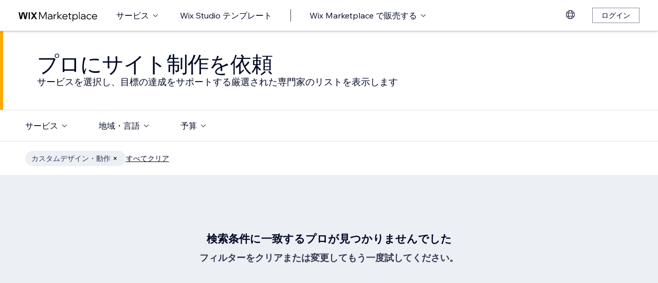

--- FILE ---
content_type: text/html; charset=utf-8
request_url: https://ja.wix.com/marketplace/hire/web-developer/custom-design-and-behavior?page=15
body_size: 64919
content:
<!DOCTYPE html><html><head><meta charSet="utf-8" data-next-head=""/><meta name="viewport" content="width=device-width" data-next-head=""/><title data-next-head="">プロのウェブ開発者に依頼 | Wix Marketplace - Page 15</title><link hrefLang="cs" rel="alternate" href="https://cs.wix.com/marketplace/hire/web-developer/custom-design-and-behavior?page=15" data-next-head=""/><link hrefLang="da" rel="alternate" href="https://da.wix.com/marketplace/hire/web-developer/custom-design-and-behavior?page=15" data-next-head=""/><link hrefLang="de" rel="alternate" href="https://de.wix.com/marketplace/hire/web-developer/custom-design-and-behavior?page=15" data-next-head=""/><link hrefLang="en" rel="alternate" href="https://www.wix.com/marketplace/hire/web-developer/custom-design-and-behavior?page=15" data-next-head=""/><link hrefLang="es" rel="alternate" href="https://es.wix.com/marketplace/hire/web-developer/custom-design-and-behavior?page=15" data-next-head=""/><link hrefLang="fr" rel="alternate" href="https://fr.wix.com/marketplace/hire/web-developer/custom-design-and-behavior?page=15" data-next-head=""/><link hrefLang="hi" rel="alternate" href="https://hi.wix.com/marketplace/hire/web-developer/custom-design-and-behavior?page=15" data-next-head=""/><link hrefLang="id" rel="alternate" href="https://id.wix.com/marketplace/hire/web-developer/custom-design-and-behavior?page=15" data-next-head=""/><link hrefLang="it" rel="alternate" href="https://it.wix.com/marketplace/hire/web-developer/custom-design-and-behavior?page=15" data-next-head=""/><link hrefLang="ja" rel="alternate" href="https://ja.wix.com/marketplace/hire/web-developer/custom-design-and-behavior?page=15" data-next-head=""/><link hrefLang="ko" rel="alternate" href="https://ko.wix.com/marketplace/hire/web-developer/custom-design-and-behavior?page=15" data-next-head=""/><link hrefLang="nl" rel="alternate" href="https://nl.wix.com/marketplace/hire/web-developer/custom-design-and-behavior?page=15" data-next-head=""/><link hrefLang="no" rel="alternate" href="https://no.wix.com/marketplace/hire/web-developer/custom-design-and-behavior?page=15" data-next-head=""/><link hrefLang="pl" rel="alternate" href="https://pl.wix.com/marketplace/hire/web-developer/custom-design-and-behavior?page=15" data-next-head=""/><link hrefLang="pt" rel="alternate" href="https://pt.wix.com/marketplace/hire/web-developer/custom-design-and-behavior?page=15" data-next-head=""/><link hrefLang="ru" rel="alternate" href="https://ru.wix.com/marketplace/hire/web-developer/custom-design-and-behavior?page=15" data-next-head=""/><link hrefLang="sv" rel="alternate" href="https://sv.wix.com/marketplace/hire/web-developer/custom-design-and-behavior?page=15" data-next-head=""/><link hrefLang="th" rel="alternate" href="https://th.wix.com/marketplace/hire/web-developer/custom-design-and-behavior?page=15" data-next-head=""/><link hrefLang="tr" rel="alternate" href="https://tr.wix.com/marketplace/hire/web-developer/custom-design-and-behavior?page=15" data-next-head=""/><link hrefLang="uk" rel="alternate" href="https://uk.wix.com/marketplace/hire/web-developer/custom-design-and-behavior?page=15" data-next-head=""/><link hrefLang="vi" rel="alternate" href="https://vi.wix.com/marketplace/hire/web-developer/custom-design-and-behavior?page=15" data-next-head=""/><link hrefLang="zh" rel="alternate" href="https://zh.wix.com/marketplace/hire/web-developer/custom-design-and-behavior?page=15" data-next-head=""/><link hrefLang="x-default" rel="alternate" href="https://www.wix.com/marketplace/hire/web-developer/custom-design-and-behavior?page=15" data-next-head=""/><link rel="prev" href="https://ja.wix.com/marketplace/hire/web-developer/custom-design-and-behavior?page=14" data-next-head=""/><meta name="description" content="高評価のウェブ開発者を選んで依頼しましょう。彼らのプロフィールをチェックして、制作実績を見比べながら、次のプロジェクトに最適なフリーランスのウェブ開発者を選びましょう。" data-next-head=""/><meta name="robots" content="index,follow" data-next-head=""/><meta property="og:url" content="https://ja.wix.com/marketplace/hire/web-developer/custom-design-and-behavior?page=15" data-next-head=""/><meta property="og:type" content="website" data-next-head=""/><meta property="og:title" content="プロのウェブ開発者に依頼 | Wix Marketplace" data-next-head=""/><meta property="og:description" content="高評価のウェブ開発者を選んで依頼しましょう。彼らのプロフィールをチェックして、制作実績を見比べながら、次のプロジェクトに最適なフリーランスのウェブ開発者を選びましょう。" data-next-head=""/><meta property="og:image" content="https://static.wixstatic.com/media/375882_750a887236d5435cad3ce1cdc20050d6~mv2.jpg" data-next-head=""/><meta name="twitter:card" content="summary_large_image" data-next-head=""/><meta property="twitter:domain" content="wix.com" data-next-head=""/><meta property="twitter:url" content="https://ja.wix.com/marketplace/hire/web-developer/custom-design-and-behavior?page=15" data-next-head=""/><meta name="twitter:title" content="プロのウェブ開発者に依頼 | Wix Marketplace" data-next-head=""/><meta name="twitter:description" content="高評価のウェブ開発者を選んで依頼しましょう。彼らのプロフィールをチェックして、制作実績を見比べながら、次のプロジェクトに最適なフリーランスのウェブ開発者を選びましょう。" data-next-head=""/><meta name="twitter:image" content="https://static.wixstatic.com/media/375882_750a887236d5435cad3ce1cdc20050d6~mv2.jpg" data-next-head=""/><link rel="canonical" href="https://ja.wix.com/marketplace/hire/web-developer/custom-design-and-behavior?page=15" data-next-head=""/><link rel="icon" sizes="192x192" href="https://www.wix.com/favicon.ico" type="image/x-icon"/><link rel="apple-touch-icon" href="https://www.wix.com/favicon.ico" type="image/x-icon"/><link rel="shortcut icon" type="image/x-icon" href="https://www.wix.com/favicon.ico"/><link rel="preload" href="https://static.parastorage.com/services/partners-marketplace-nextjs/dist/_next/static/chunks/a07973afe85c6e70.css" as="style"/><link rel="stylesheet" href="https://static.parastorage.com/services/partners-marketplace-nextjs/dist/_next/static/chunks/a07973afe85c6e70.css" data-n-g=""/><link rel="preload" href="https://static.parastorage.com/services/partners-marketplace-nextjs/dist/_next/static/chunks/599c1a70f318db98.css" as="style"/><link rel="stylesheet" href="https://static.parastorage.com/services/partners-marketplace-nextjs/dist/_next/static/chunks/599c1a70f318db98.css" data-n-g=""/><link rel="preload" href="https://static.parastorage.com/services/partners-marketplace-nextjs/dist/_next/static/chunks/3727d332fe3081db.css" as="style"/><link rel="stylesheet" href="https://static.parastorage.com/services/partners-marketplace-nextjs/dist/_next/static/chunks/3727d332fe3081db.css" data-n-p=""/><link rel="preload" href="https://static.parastorage.com/services/partners-marketplace-nextjs/dist/_next/static/chunks/75b797cf0c43edea.css" as="style"/><link rel="stylesheet" href="https://static.parastorage.com/services/partners-marketplace-nextjs/dist/_next/static/chunks/75b797cf0c43edea.css" data-n-p=""/><link rel="preload" href="https://static.parastorage.com/services/partners-marketplace-nextjs/dist/_next/static/chunks/19e49b3415a518e7.css" as="style"/><link rel="stylesheet" href="https://static.parastorage.com/services/partners-marketplace-nextjs/dist/_next/static/chunks/19e49b3415a518e7.css" data-n-p=""/><noscript data-n-css=""></noscript><script defer="" nomodule="" src="https://static.parastorage.com/services/partners-marketplace-nextjs/dist/_next/static/chunks/a6dad97d9634a72d.js"></script><script src="https://static.parastorage.com/services/partners-marketplace-nextjs/dist/_next/static/chunks/cd3b729cec1212b7.js" defer=""></script><script src="https://static.parastorage.com/services/partners-marketplace-nextjs/dist/_next/static/chunks/66fde2f0d035e0c3.js" defer=""></script><script src="https://static.parastorage.com/services/partners-marketplace-nextjs/dist/_next/static/chunks/d9f04494e59c1c57.js" defer=""></script><script src="https://static.parastorage.com/services/partners-marketplace-nextjs/dist/_next/static/chunks/c077b7a085e19b78.js" defer=""></script><script src="https://static.parastorage.com/services/partners-marketplace-nextjs/dist/_next/static/chunks/98839674991eec0d.js" defer=""></script><script src="https://static.parastorage.com/services/partners-marketplace-nextjs/dist/_next/static/chunks/9323bf1ff63d4a21.js" defer=""></script><script src="https://static.parastorage.com/services/partners-marketplace-nextjs/dist/_next/static/chunks/6b600ecd2a8aaac7.js" defer=""></script><script src="https://static.parastorage.com/services/partners-marketplace-nextjs/dist/_next/static/chunks/turbopack-607b744427e8e242.js" defer=""></script><script src="https://static.parastorage.com/services/partners-marketplace-nextjs/dist/_next/static/chunks/18d6a87b8299636d.js" defer=""></script><script src="https://static.parastorage.com/services/partners-marketplace-nextjs/dist/_next/static/chunks/5654ca1d39e3077c.js" defer=""></script><script src="https://static.parastorage.com/services/partners-marketplace-nextjs/dist/_next/static/chunks/6cf842f89be7097e.js" defer=""></script><script src="https://static.parastorage.com/services/partners-marketplace-nextjs/dist/_next/static/chunks/1262c1819bfcbc45.js" defer=""></script><script src="https://static.parastorage.com/services/partners-marketplace-nextjs/dist/_next/static/chunks/0feb4221f4cae1c6.js" defer=""></script><script src="https://static.parastorage.com/services/partners-marketplace-nextjs/dist/_next/static/chunks/81134d09d606936e.js" defer=""></script><script src="https://static.parastorage.com/services/partners-marketplace-nextjs/dist/_next/static/chunks/1bc6b9fd8a6ab119.js" defer=""></script><script src="https://static.parastorage.com/services/partners-marketplace-nextjs/dist/_next/static/chunks/f5f275f98115e9b7.js" defer=""></script><script src="https://static.parastorage.com/services/partners-marketplace-nextjs/dist/_next/static/chunks/38a7c235b90ba51d.js" defer=""></script><script src="https://static.parastorage.com/services/partners-marketplace-nextjs/dist/_next/static/chunks/bbb013b38e952091.js" defer=""></script><script src="https://static.parastorage.com/services/partners-marketplace-nextjs/dist/_next/static/chunks/574428b0ecd30dec.js" defer=""></script><script src="https://static.parastorage.com/services/partners-marketplace-nextjs/dist/_next/static/chunks/fb6a504a0d07d2fe.js" defer=""></script><script src="https://static.parastorage.com/services/partners-marketplace-nextjs/dist/_next/static/chunks/a667141d2fbe11d7.js" defer=""></script><script src="https://static.parastorage.com/services/partners-marketplace-nextjs/dist/_next/static/chunks/6c97fb7dde048229.js" defer=""></script><script src="https://static.parastorage.com/services/partners-marketplace-nextjs/dist/_next/static/chunks/d9d4b09a6b56ef31.js" defer=""></script><script src="https://static.parastorage.com/services/partners-marketplace-nextjs/dist/_next/static/chunks/b9a6ec690532b1eb.js" defer=""></script><script src="https://static.parastorage.com/services/partners-marketplace-nextjs/dist/_next/static/chunks/cd43085e068a148d.js" defer=""></script><script src="https://static.parastorage.com/services/partners-marketplace-nextjs/dist/_next/static/chunks/fa1d1f815736a854.js" defer=""></script><script src="https://static.parastorage.com/services/partners-marketplace-nextjs/dist/_next/static/chunks/turbopack-7c9466b4870e1040.js" defer=""></script><script src="https://static.parastorage.com/services/partners-marketplace-nextjs/dist/_next/static/A55-MKUOB5ddBI3UrRV2M/_ssgManifest.js" defer=""></script><script src="https://static.parastorage.com/services/partners-marketplace-nextjs/dist/_next/static/A55-MKUOB5ddBI3UrRV2M/_buildManifest.js" defer=""></script></head><body><link rel="stylesheet" href="//static.parastorage.com/unpkg/@wix/wix-fonts@1.14.0/madefor.min.css"/>
<link rel="stylesheet" href="//static.parastorage.com/services/wix-studio-footer/0194070e8e341256275800c55e6e253821ead02e7020e040507be55c/app.min.css"/>
<script id="wix-studio-footer-script" defer="" src="//static.parastorage.com/services/wix-studio-footer/0194070e8e341256275800c55e6e253821ead02e7020e040507be55c/app.bundle.min.js"></script>
<script>
  window.document.getElementById('wix-studio-footer-script').onload = function () {
    var config = {"brand":"studio","language":"ja","header":false,"footer":true};
    window.WixStudioFooter.render({...config, target: document.querySelector('#WIX_STUDIO_FOOTER'), replaceTarget: true})
  };
</script>
<div id="__next"><span data-newcolorsbranding="true" class="wds_1_241_0_newColorsBranding__root wds_1_241_0_madefordisplay__madefordisplay wds_1_241_0_madefor__madefor"><div data-hook="explore-page" class="wds_1_241_0_Box__root wds_1_241_0_Box---direction-8-vertical" style="min-height:100vh;background-color:#eceff3;--wds_1_241_0_Box-gap:0"><header data-hook="marketplace-header"><div id="mph" class="MarketplaceHeader-module-scss-module__ASapoq__marketplaceHeader "><div class="MarketplaceHeader-module-scss-module__ASapoq__container"><nav class="MarketplaceHeader-module-scss-module__ASapoq__nav"><ul class="MarketplaceHeader-module-scss-module__ASapoq__navList"><li class="FormattedMarketplaceLogo-module-scss-module__6V9lfq__cell "><a href="https://www.wix.com/marketplace" aria-label="Wix Marketplace" data-hook="logo-link" style="height:23px;align-content:center"><svg width="154" height="23" viewBox="0 0 249 37" fill="none" xmlns="http://www.w3.org/2000/svg"><path d="M77.3361 28.075H75.4752L67.0693 10.493V30H64.663V7.06004H67.9034L76.4377 24.9628L84.972 7.06004H88.1483V30H85.7421V10.493L77.3361 28.075ZM98.2031 30.5133C97.0053 30.5133 95.9466 30.2994 95.0268 29.8717C94.1285 29.4225 93.4226 28.8236 92.9093 28.075C92.4173 27.3263 92.1714 26.4708 92.1714 25.5083C92.1714 24.396 92.4815 23.4549 93.1018 22.6849C93.7221 21.8935 94.567 21.2946 95.6364 20.8882C96.7273 20.4818 97.9572 20.2786 99.3261 20.2786H104.203V20.1182C104.203 18.792 103.775 17.7333 102.919 16.9419C102.064 16.1505 100.909 15.7548 99.4544 15.7548C98.4063 15.7548 97.4545 15.9794 96.5989 16.4285C95.7648 16.8777 95.0268 17.4873 94.3851 18.2573L92.7168 16.6531C93.5937 15.712 94.5777 14.9848 95.6685 14.4714C96.7807 13.9581 98.0427 13.7014 99.4544 13.7014C100.866 13.7014 102.096 13.9688 103.144 14.5035C104.214 15.0168 105.037 15.7441 105.615 16.6852C106.213 17.6263 106.513 18.7386 106.513 20.0219V30H104.235V27.7862C103.593 28.6418 102.748 29.3155 101.7 29.8075C100.652 30.2781 99.4865 30.5133 98.2031 30.5133ZM98.4919 28.5241C99.818 28.5241 100.994 28.214 102.021 27.5937C103.048 26.952 103.775 26.0965 104.203 25.027V22.2036H99.6469C98.2138 22.2036 97.016 22.471 96.0535 23.0057C95.1124 23.5191 94.6418 24.3319 94.6418 25.4441C94.6418 26.3852 94.9947 27.1338 95.7006 27.69C96.4064 28.2461 97.3369 28.5241 98.4919 28.5241ZM119.244 13.9581V16.2681H118.602C117.661 16.2681 116.773 16.5141 115.939 17.006C115.105 17.498 114.431 18.268 113.918 19.3161C113.405 20.3641 113.148 21.7224 113.148 23.3907V30H110.774V14.2147H113.116V17.776C113.672 16.3857 114.485 15.4018 115.554 14.8243C116.624 14.2468 117.736 13.9581 118.891 13.9581H119.244ZM124.835 30H122.461V6.89962H124.835V21.3694L133.144 14.2147H136.417L127.401 21.8186L137.315 30H133.786L124.835 22.5245V30ZM152.069 25.5083L153.737 27.0804C152.903 28.1498 151.898 28.9947 150.721 29.615C149.545 30.2139 148.197 30.5133 146.679 30.5133C145.01 30.5133 143.513 30.1497 142.187 29.4225C140.882 28.6953 139.855 27.7007 139.107 26.4387C138.358 25.1767 137.984 23.733 137.984 22.1074C137.984 20.4818 138.337 19.038 139.043 17.776C139.77 16.5141 140.764 15.5195 142.026 14.7922C143.288 14.065 144.721 13.7014 146.326 13.7014C147.866 13.7014 149.224 14.065 150.4 14.7922C151.598 15.4981 152.539 16.4713 153.224 17.7119C153.908 18.9525 154.25 20.3855 154.25 22.0111V22.9415H140.518C140.711 24.5885 141.363 25.9147 142.476 26.9199C143.609 27.9252 145.021 28.4279 146.711 28.4279C148.935 28.4279 150.721 27.4547 152.069 25.5083ZM146.326 15.7868C144.764 15.7868 143.46 16.2681 142.411 17.2306C141.385 18.1717 140.764 19.423 140.551 20.9844H151.748C151.555 19.423 150.956 18.1717 149.951 17.2306C148.946 16.2681 147.737 15.7868 146.326 15.7868ZM166.572 30H162.851C161.738 30 160.872 29.7006 160.252 29.1017C159.653 28.4814 159.353 27.6151 159.353 26.5029V16.236H156.081V14.2147H159.353V9.59466H161.728V14.2147H166.348V16.236H161.728V26.3104C161.728 27.4012 162.273 27.9466 163.364 27.9466H166.572V30ZM172.303 36.2243H169.928V14.2147H172.27V17.2627C172.827 16.1719 173.671 15.3056 174.805 14.6639C175.939 14.0222 177.19 13.7014 178.559 13.7014C180.099 13.7014 181.468 14.0757 182.666 14.8243C183.863 15.5516 184.794 16.5462 185.457 17.8081C186.141 19.0701 186.484 20.5032 186.484 22.1074C186.484 23.733 186.131 25.1767 185.425 26.4387C184.74 27.7007 183.778 28.6953 182.537 29.4225C181.318 30.1497 179.917 30.5133 178.334 30.5133C176.965 30.5133 175.757 30.246 174.709 29.7112C173.661 29.1765 172.859 28.4493 172.303 27.5295V36.2243ZM172.303 22.5886V24.642C172.709 25.7756 173.436 26.6954 174.484 27.4012C175.532 28.0857 176.73 28.4279 178.078 28.4279C179.254 28.4279 180.281 28.1605 181.158 27.6258C182.035 27.0697 182.719 26.3211 183.211 25.3799C183.724 24.4174 183.981 23.3266 183.981 22.1074C183.981 20.8882 183.735 19.808 183.243 18.8669C182.773 17.9044 182.11 17.1558 181.254 16.621C180.398 16.0649 179.404 15.7868 178.27 15.7868C177.115 15.7868 176.088 16.0756 175.19 16.6531C174.292 17.2306 173.586 18.0327 173.073 19.0594C172.559 20.0647 172.303 21.2411 172.303 22.5886ZM192.606 30H190.231V6.89962H192.606V30ZM202.162 30.5133C200.965 30.5133 199.906 30.2994 198.986 29.8717C198.088 29.4225 197.382 28.8236 196.869 28.075C196.377 27.3263 196.131 26.4708 196.131 25.5083C196.131 24.396 196.441 23.4549 197.061 22.6849C197.681 21.8935 198.526 21.2946 199.596 20.8882C200.687 20.4818 201.916 20.2786 203.285 20.2786H208.162V20.1182C208.162 18.792 207.734 17.7333 206.879 16.9419C206.023 16.1505 204.868 15.7548 203.414 15.7548C202.366 15.7548 201.414 15.9794 200.558 16.4285C199.724 16.8777 198.986 17.4873 198.344 18.2573L196.676 16.6531C197.553 15.712 198.537 14.9848 199.628 14.4714C200.74 13.9581 202.002 13.7014 203.414 13.7014C204.825 13.7014 206.055 13.9688 207.103 14.5035C208.173 15.0168 208.996 15.7441 209.574 16.6852C210.173 17.6263 210.472 18.7386 210.472 20.0219V30H208.194V27.7862C207.552 28.6418 206.708 29.3155 205.66 29.8075C204.611 30.2781 203.446 30.5133 202.162 30.5133ZM202.451 28.5241C203.777 28.5241 204.954 28.214 205.98 27.5937C207.007 26.952 207.734 26.0965 208.162 25.027V22.2036H203.606C202.173 22.2036 200.975 22.471 200.013 23.0057C199.072 23.5191 198.601 24.3319 198.601 25.4441C198.601 26.3852 198.954 27.1338 199.66 27.69C200.366 28.2461 201.296 28.5241 202.451 28.5241ZM227.085 25.8933L228.786 27.4654C228.058 28.4065 227.139 29.1551 226.026 29.7112C224.936 30.246 223.695 30.5133 222.305 30.5133C220.701 30.5133 219.267 30.1497 218.006 29.4225C216.765 28.6953 215.781 27.7007 215.054 26.4387C214.348 25.1767 213.995 23.733 213.995 22.1074C213.995 20.4818 214.348 19.038 215.054 17.776C215.781 16.5141 216.776 15.5195 218.038 14.7922C219.3 14.065 220.733 13.7014 222.337 13.7014C223.727 13.7014 224.968 13.9795 226.059 14.5356C227.149 15.0703 228.058 15.8082 228.786 16.7494L227.085 18.3215C226.572 17.5515 225.93 16.9419 225.16 16.4927C224.39 16.0221 223.449 15.7868 222.337 15.7868C221.182 15.7868 220.166 16.0542 219.289 16.5889C218.412 17.1237 217.727 17.8723 217.236 18.8348C216.744 19.7759 216.498 20.8668 216.498 22.1074C216.498 23.3479 216.744 24.4495 217.236 25.412C217.727 26.3531 218.412 27.0911 219.289 27.6258C220.166 28.1605 221.182 28.4279 222.337 28.4279C223.449 28.4279 224.39 28.2033 225.16 27.7541C225.93 27.2836 226.572 26.6633 227.085 25.8933ZM244.936 25.5083L246.605 27.0804C245.771 28.1498 244.765 28.9947 243.589 29.615C242.412 30.2139 241.065 30.5133 239.546 30.5133C237.878 30.5133 236.381 30.1497 235.055 29.4225C233.75 28.6953 232.723 27.7007 231.975 26.4387C231.226 25.1767 230.852 23.733 230.852 22.1074C230.852 20.4818 231.205 19.038 231.91 17.776C232.638 16.5141 233.632 15.5195 234.894 14.7922C236.156 14.065 237.589 13.7014 239.193 13.7014C240.733 13.7014 242.092 14.065 243.268 14.7922C244.466 15.4981 245.407 16.4713 246.091 17.7119C246.776 18.9525 247.118 20.3855 247.118 22.0111V22.9415H233.386C233.579 24.5885 234.231 25.9147 235.343 26.9199C236.477 27.9252 237.889 28.4279 239.578 28.4279C241.803 28.4279 243.589 27.4547 244.936 25.5083ZM239.193 15.7868C237.632 15.7868 236.327 16.2681 235.279 17.2306C234.252 18.1717 233.632 19.423 233.418 20.9844H244.616C244.423 19.423 243.824 18.1717 242.819 17.2306C241.814 16.2681 240.605 15.7868 239.193 15.7868Z" fill="black"></path><g clip-path="url(#clip0_108_15)"><mask id="mask0_108_15" style="mask-type:luminance" maskUnits="userSpaceOnUse" x="0" y="7" width="59" height="24"><path d="M58.5586 7H0V30.3H58.5586V7Z" fill="white"></path></mask><g mask="url(#mask0_108_15)"><path d="M58.5572 6.99994H55.3226C54.4253 6.99994 53.5864 7.45659 53.0827 8.22027L48.7566 14.7786C48.6415 14.9525 48.3918 14.9525 48.2763 14.7786L43.9506 8.22027C43.4476 7.45659 42.608 6.99994 41.7107 6.99994H38.4761L46.182 18.6825L38.5186 30.3H41.7532C42.6505 30.3 43.4894 29.8433 43.9931 29.0796L48.2763 22.5864C48.3918 22.4125 48.6415 22.4125 48.7566 22.5864L53.0398 29.0796C53.5428 29.8433 54.3828 30.3 55.2801 30.3H58.5147L50.8509 18.6825L58.5572 6.99994Z" fill="black"></path><path d="M31.821 9.38328V30.3H33.367C34.6482 30.3 35.6864 29.2331 35.6864 27.9166V6.99994H34.1404C32.8592 6.99994 31.821 8.06676 31.821 9.38328Z" fill="black"></path><path d="M28.9877 7.00003H27.6119C26.0972 7.00003 24.7848 8.07657 24.4492 9.59421L21.3714 23.4988L18.6777 10.5192C18.1793 8.12029 15.7843 6.50257 13.3335 7.19824C11.7725 7.64129 10.6151 8.99667 10.2776 10.6241L7.61116 23.4813L4.53915 9.59518C4.20254 8.07754 2.89015 7.00003 1.37541 7.00003H0.000610352L5.1566 30.2991H7.11005C8.8829 30.2991 10.4147 29.0253 10.7844 27.2434L14.0805 11.347C14.1211 11.1497 14.2932 11.0069 14.4889 11.0069C14.6847 11.0069 14.8568 11.1497 14.8974 11.347L18.1964 27.2444C18.5661 29.0263 20.0978 30.2991 21.8707 30.2991H23.8308L28.9877 7.00003Z" fill="black"></path></g></g><defs><clipPath id="clip0_108_15"><rect width="58.8048" height="23.3" fill="white" transform="translate(0 7)"></rect></clipPath></defs></svg></a></li><li class="MarketplaceHeader-module-scss-module__ASapoq__cell MarketplaceHeader-module-scss-module__ASapoq__desktop"><button data-hook="services-link" id="mph-services-link" data-skin="dark" data-size="medium" data-weight="thin" data-underline="none" class="wds_1_241_0_ButtonCore__root wds_1_241_0_Focusable__root wds_1_241_0_TextButton__root wds_1_241_0_TextButton---skin-4-dark wds_1_241_0_TextButton---underline-4-none wds_1_241_0_TextButton---weight-4-thin wds_1_241_0_TextButton---size-6-medium" type="button" tabindex="0" aria-disabled="false"><span class="wds_1_241_0_ButtonCore__content">サービス</span><svg viewBox="0 0 24 24" fill="currentColor" width="24" height="24" class="wds_1_241_0_ButtonCore__suffix" data-hook="suffix-icon"><path d="M8.14644661,10.1464466 C8.34170876,9.95118446 8.65829124,9.95118446 8.85355339,10.1464466 L12.4989857,13.7981758 L16.1502401,10.1464466 C16.3455022,9.95118446 16.6620847,9.95118446 16.8573469,10.1464466 C17.052609,10.3417088 17.052609,10.6582912 16.8573469,10.8535534 L12.4989857,15.2123894 L8.14644661,10.8535534 C7.95118446,10.6582912 7.95118446,10.3417088 8.14644661,10.1464466 Z"></path></svg></button></li><li class="MarketplaceHeader-module-scss-module__ASapoq__cell MarketplaceHeader-module-scss-module__ASapoq__desktop"><a data-hook="studio-templates-link" data-skin="dark" data-size="medium" data-weight="thin" data-underline="none" class="wds_1_241_0_ButtonCore__root wds_1_241_0_Focusable__root wds_1_241_0_TextButton__root wds_1_241_0_TextButton---skin-4-dark wds_1_241_0_TextButton---underline-4-none wds_1_241_0_TextButton---weight-4-thin wds_1_241_0_TextButton---size-6-medium" type="button" href="https://ja.wix.com/marketplace/templates?entry=marketplace_header&amp;origin=explore" tabindex="0" aria-disabled="false"><span class="wds_1_241_0_ButtonCore__content">Wix Studio テンプレート</span></a></li><li class="MarketplaceHeader-module-scss-module__ASapoq__cell MarketplaceHeader-module-scss-module__ASapoq__desktop"><div class="wds_1_241_0_Box__root wds_1_241_0_Box---direction-10-horizontal" style="height:24px;--wds_1_241_0_Box-gap:0"><hr class="wds_1_241_0_Divider__root wds_1_241_0_Divider---direction-8-vertical wds_1_241_0_Divider---skin-4-dark"/></div></li><li class="MarketplaceHeader-module-scss-module__ASapoq__cell MarketplaceHeader-module-scss-module__ASapoq__desktop"><div data-hook="sell-in-marketplace-dropdown" data-popover-root="true" data-list-type="action" class="wds_1_241_0_PopoverNext__root wds_1_241_0_DropdownBase__root wds_1_241_0_DropdownBase--withWidth wds_1_241_0_PopoverMenu__root"><div data-hook="sell-in-marketplace-dropdown-trigger" class="wds_1_241_0_PopoverNextTrigger__root wds_1_241_0_DropdownBase__trigger" aria-expanded="false" aria-haspopup="dialog"><button data-hook="sell-in-marketplace-button" aria-haspopup="menu" aria-expanded="false" data-skin="dark" data-size="medium" data-weight="thin" data-underline="none" class="wds_1_241_0_ButtonCore__root wds_1_241_0_Focusable__root wds_1_241_0_TextButton__root wds_1_241_0_TextButton---skin-4-dark wds_1_241_0_TextButton---underline-4-none wds_1_241_0_TextButton---weight-4-thin wds_1_241_0_TextButton---size-6-medium" type="button" tabindex="0" aria-disabled="false"><span class="wds_1_241_0_ButtonCore__content">Wix Marketplace で販売する</span><svg viewBox="0 0 24 24" fill="currentColor" width="24" height="24" class="wds_1_241_0_ButtonCore__suffix" data-hook="suffix-icon"><path d="M8.14644661,10.1464466 C8.34170876,9.95118446 8.65829124,9.95118446 8.85355339,10.1464466 L12.4989857,13.7981758 L16.1502401,10.1464466 C16.3455022,9.95118446 16.6620847,9.95118446 16.8573469,10.1464466 C17.052609,10.3417088 17.052609,10.6582912 16.8573469,10.8535534 L12.4989857,15.2123894 L8.14644661,10.8535534 C7.95118446,10.6582912 7.95118446,10.3417088 8.14644661,10.1464466 Z"></path></svg></button></div></div></li><li class="MarketplaceHeader-module-scss-module__ASapoq__cell MarketplaceHeader-module-scss-module__ASapoq__desktop MarketplaceHeader-module-scss-module__ASapoq__right MarketplaceHeader-module-scss-module__ASapoq__last"><div data-height="12px" data-width="72px" data-skin="light"><div class="wds_1_241_0_Box__root wds_1_241_0_Box---direction-10-horizontal wds_1_241_0_SkeletonRectangle__root wds_1_241_0_SkeletonRectangle---skin-5-light" style="width:72px;height:12px;--wds_1_241_0_Box-gap:0"></div></div></li><li class="MarketplaceHeader-module-scss-module__ASapoq__cell MarketplaceHeader-module-scss-module__ASapoq__mobile MarketplaceHeader-module-scss-module__ASapoq__right"><button aria-label="メニューを開く" data-hook="mobile-menu" class="MarketplaceHeader-module-scss-module__ASapoq__mobileButton"><svg viewBox="0 0 24 24" fill="currentColor" width="24" height="24"><path d="M20,17 L20,18 L4,18 L4,17 L20,17 Z M20,12 L20,13 L4,13 L4,12 L20,12 Z M20,7 L20,8 L4,8 L4,7 L20,7 Z"></path></svg></button></li></ul><div id="mph-popover-container" data-hook="mph-popover-container" class="DesktopMenuPopover-module-scss-module__uMgnhq__desktopMenu"><div id="mph-popover-overlay" class="DesktopMenuPopover-module-scss-module__uMgnhq__popoverOverlay "><div id="mph-popover" data-hook="mph-popover"><div class="DesktopMenuPopover-module-scss-module__uMgnhq__popoverContent "><div id="mph-popover-inner-content" class="DesktopMenuPopover-module-scss-module__uMgnhq__popoverInnerContent" tabindex="0" role="list"><div class="CategoryContainer-module-scss-module__-n8PkG__categoryContainer"><div class="CategoryContainer-module-scss-module__-n8PkG__category" role="listitem"><a class="CategoryContainer-module-scss-module__-n8PkG__categoryLink" href="https://ja.wix.com/marketplace/hire/web-design" data-hook="category-link-webdesign">Web デザイン</a></div></div><div class="CategoryContainer-module-scss-module__-n8PkG__categoryContainer"><div class="CategoryContainer-module-scss-module__-n8PkG__category" role="listitem"><a class="CategoryContainer-module-scss-module__-n8PkG__categoryLink" href="https://ja.wix.com/marketplace/hire/online-store" data-hook="category-link-onlinestore">ネットショップ</a></div></div><div class="CategoryContainer-module-scss-module__-n8PkG__categoryContainer"><div class="CategoryContainer-module-scss-module__-n8PkG__category" role="listitem"><a class="CategoryContainer-module-scss-module__-n8PkG__categoryLink" href="https://ja.wix.com/marketplace/hire/web-developer" data-hook="category-link-webdev">Web 開発</a></div></div><div class="CategoryContainer-module-scss-module__-n8PkG__categoryContainer"><div class="CategoryContainer-module-scss-module__-n8PkG__category" role="listitem"><a class="CategoryContainer-module-scss-module__-n8PkG__categoryLink" href="https://ja.wix.com/marketplace/hire/marketing-promoting" data-hook="category-link-marketingandpromoting">Web マーケティング・宣伝</a></div></div><div class="CategoryContainer-module-scss-module__-n8PkG__categoryContainer"><div class="CategoryContainer-module-scss-module__-n8PkG__category" role="listitem"><a class="CategoryContainer-module-scss-module__-n8PkG__categoryLink" href="https://ja.wix.com/marketplace/hire/graphic-designer" data-hook="category-link-graphicdesign">グラフィックデザイン</a></div></div><div class="CategoryContainer-module-scss-module__-n8PkG__categoryContainer"><div class="CategoryContainer-module-scss-module__-n8PkG__category" role="listitem"><a class="CategoryContainer-module-scss-module__-n8PkG__categoryLink" href="https://ja.wix.com/marketplace/hire/small-tasks" data-hook="category-link-smalltasks">サイト設定とその他のタスク</a></div></div></div></div></div></div><div class="DesktopMenuPopover-module-scss-module__uMgnhq__popoverArrow " style="left:380px"></div></div></nav></div><div role="list" data-hook="mobile-menu-container" class="MarketplaceHeader-module-scss-module__ASapoq__mobileMenu "><div class="wds_1_241_0_Box__root wds_1_241_0_Box---direction-10-horizontal CategoryLinkAccordion-module-scss-module__O4t0zq__accordionContainer" style="margin:calc(0 * var(--wds-space-100, 6px)) -24px;--wds_1_241_0_Box-gap:0;display:block"><div data-hook="category-link-accordion" class="wds_1_241_0_Accordion__accordion" data-transition-speed="medium" data-horizontal-padding="none" data-skin="light"><div data-hook="accordion-item" class="wds_1_241_0_AccordionItem__root wds_1_241_0_AccordionItem---skin-5-light wds_1_241_0_AccordionItem--hideShadow wds_1_241_0_AccordionItem---size-5-small wds_1_241_0_AccordionItem---horizontalPadding-4-none wds_1_241_0_AccordionItem--last wds_1_241_0_AccordionItem---titleSize-6-medium wds_1_241_0_Accordion__item wds_1_241_0_Accordion--last"><div class="wds_1_241_0_AccordionItem__header wds_1_241_0_AccordionItem---size-5-small" data-hook="header"><div class="wds_1_241_0_AccordionItem__titleWrapper"><div data-hook="titleContainer"><div class="wds_1_241_0_Box__root wds_1_241_0_Box---direction-10-horizontal" style="padding-left:calc(var(--wds-space-100, 6px) * 4);--wds_1_241_0_Box-gap:0;display:block"><span data-mask="false" class="wds_1_241_0_Text__root wds_1_241_0_Text---size-6-medium wds_1_241_0_Text---skin-8-standard wds_1_241_0_Text---weight-6-normal wds_1_241_0_Text---list-style-9-checkmark wds_1_241_0_Text---overflow-wrap-6-normal" data-size="medium" data-secondary="false" data-skin="standard" data-light="false" data-weight="normal" data-widows="false" data-list-style="checkmark" data-overflow-wrap="normal">サービス</span></div></div></div><div class="wds_1_241_0_AccordionItem__iconsContainer"><div data-hook="accordion-toggle-button"><div class="wds_1_241_0_Box__root wds_1_241_0_Box---direction-10-horizontal" style="padding-right:calc(var(--wds-space-100, 6px) * 4);--wds_1_241_0_Box-gap:0"><button data-skin="dark" data-underline="none" data-size="medium" class="wds_1_241_0_ButtonCore__root wds_1_241_0_Focusable__root wds_1_241_0_TextButton__root wds_1_241_0_TextButton---skin-4-dark wds_1_241_0_TextButton---underline-4-none wds_1_241_0_TextButton---size-6-medium" type="button" tabindex="0" aria-disabled="false"><span class="wds_1_241_0_ButtonCore__content"><svg viewBox="0 0 24 24" fill="currentColor" width="24" height="24"><path d="M8.14644661,10.1464466 C8.34170876,9.95118446 8.65829124,9.95118446 8.85355339,10.1464466 L12.4989857,13.7981758 L16.1502401,10.1464466 C16.3455022,9.95118446 16.6620847,9.95118446 16.8573469,10.1464466 C17.052609,10.3417088 17.052609,10.6582912 16.8573469,10.8535534 L12.4989857,15.2123894 L8.14644661,10.8535534 C7.95118446,10.6582912 7.95118446,10.3417088 8.14644661,10.1464466 Z"></path></svg></span></button></div></div></div></div><div id="react-collapsed-panel-undefined" aria-hidden="true" style="box-sizing:border-box;display:block;height:0px;overflow:hidden"></div></div></div></div><div class="MobileScreens-module-scss-module__kEQb3a__linkWrapper" role="listitem"><a data-hook="studio-templates-link" data-skin="dark" data-size="medium" data-weight="normal" data-underline="none" class="wds_1_241_0_ButtonCore__root wds_1_241_0_Focusable__root wds_1_241_0_TextButton__root wds_1_241_0_TextButton---skin-4-dark wds_1_241_0_TextButton---underline-4-none wds_1_241_0_TextButton---weight-6-normal wds_1_241_0_TextButton---size-6-medium" type="button" href="https://ja.wix.com/marketplace/templates?entry=marketplace_header&amp;origin=explore" tabindex="0" aria-disabled="false"><span class="wds_1_241_0_ButtonCore__content">Wix Studio テンプレート</span></a></div><div class="MobileScreens-module-scss-module__kEQb3a__divider"></div><div class="wds_1_241_0_Box__root wds_1_241_0_Box---direction-10-horizontal SellInMarketplaceLinkAccordion-module-scss-module__32XZPq__accordionContainer" style="margin:calc(0 * var(--wds-space-100, 6px)) -24px;--wds_1_241_0_Box-gap:0;display:block"><div data-hook="sell-in-marketplace-link-accordion" class="wds_1_241_0_Accordion__accordion" data-transition-speed="medium" data-horizontal-padding="none" data-skin="light"><div data-hook="accordion-item" class="wds_1_241_0_AccordionItem__root wds_1_241_0_AccordionItem---skin-5-light wds_1_241_0_AccordionItem--hideShadow wds_1_241_0_AccordionItem---size-5-small wds_1_241_0_AccordionItem---horizontalPadding-4-none wds_1_241_0_AccordionItem--last wds_1_241_0_AccordionItem---titleSize-6-medium wds_1_241_0_Accordion__item wds_1_241_0_Accordion--last"><div class="wds_1_241_0_AccordionItem__header wds_1_241_0_AccordionItem---size-5-small" data-hook="header"><div class="wds_1_241_0_AccordionItem__titleWrapper"><div data-hook="titleContainer"><div class="wds_1_241_0_Box__root wds_1_241_0_Box---direction-10-horizontal" style="padding-left:calc(var(--wds-space-100, 6px) * 4);--wds_1_241_0_Box-gap:0;display:block"><span data-mask="false" class="wds_1_241_0_Text__root wds_1_241_0_Text---size-6-medium wds_1_241_0_Text---skin-8-standard wds_1_241_0_Text---weight-6-normal wds_1_241_0_Text---list-style-9-checkmark wds_1_241_0_Text---overflow-wrap-6-normal" data-size="medium" data-secondary="false" data-skin="standard" data-light="false" data-weight="normal" data-widows="false" data-list-style="checkmark" data-overflow-wrap="normal">Wix Marketplace で販売する</span></div></div></div><div class="wds_1_241_0_AccordionItem__iconsContainer"><div data-hook="accordion-toggle-button"><div class="wds_1_241_0_Box__root wds_1_241_0_Box---direction-10-horizontal" style="padding-right:calc(var(--wds-space-100, 6px) * 4);--wds_1_241_0_Box-gap:0"><button data-skin="dark" data-underline="none" data-size="medium" class="wds_1_241_0_ButtonCore__root wds_1_241_0_Focusable__root wds_1_241_0_TextButton__root wds_1_241_0_TextButton---skin-4-dark wds_1_241_0_TextButton---underline-4-none wds_1_241_0_TextButton---size-6-medium" type="button" tabindex="0" aria-disabled="false"><span class="wds_1_241_0_ButtonCore__content"><svg viewBox="0 0 24 24" fill="currentColor" width="24" height="24"><path d="M8.14644661,10.1464466 C8.34170876,9.95118446 8.65829124,9.95118446 8.85355339,10.1464466 L12.4989857,13.7981758 L16.1502401,10.1464466 C16.3455022,9.95118446 16.6620847,9.95118446 16.8573469,10.1464466 C17.052609,10.3417088 17.052609,10.6582912 16.8573469,10.8535534 L12.4989857,15.2123894 L8.14644661,10.8535534 C7.95118446,10.6582912 7.95118446,10.3417088 8.14644661,10.1464466 Z"></path></svg></span></button></div></div></div></div><div id="react-collapsed-panel-undefined" aria-hidden="true" style="box-sizing:border-box;display:block;height:0px;overflow:hidden"></div></div></div></div><div class="MobileScreens-module-scss-module__kEQb3a__divider"></div><div class="MobileScreens-module-scss-module__kEQb3a__linkWrapper" role="listitem"><button data-hook="language-selector-link" data-skin="dark" data-weight="normal" data-underline="none" data-size="medium" class="wds_1_241_0_ButtonCore__root wds_1_241_0_Focusable__root wds_1_241_0_TextButton__root wds_1_241_0_TextButton---skin-4-dark wds_1_241_0_TextButton---underline-4-none wds_1_241_0_TextButton---weight-6-normal wds_1_241_0_TextButton---size-6-medium MobileScreens-module-scss-module__kEQb3a__mobileMenuTextButton" type="button" tabindex="0" aria-disabled="false"><span class="wds_1_241_0_ButtonCore__content"><div class="wds_1_241_0_Box__root wds_1_241_0_Box---direction-10-horizontal" style="--wds_1_241_0_Box-gap:0"><div class="wds_1_241_0_Box__root wds_1_241_0_Box---direction-10-horizontal" style="padding-right:calc(var(--wds-space-100, 6px) * 1);--wds_1_241_0_Box-gap:0"><svg viewBox="0 0 24 24" fill="currentColor" width="24" height="24"><path d="M4.42676427,15 L7.19778729,15 C7.069206,14.209578 7,13.3700549 7,12.5 C7,11.6299451 7.069206,10.790422 7.19778729,10 L4.42676427,10 C4.15038555,10.7819473 4,11.6234114 4,12.5 C4,13.3765886 4.15038555,14.2180527 4.42676427,15 Z M4.86504659,16 C5.7403587,17.6558985 7.21741102,18.9446239 9.0050441,19.5750165 C8.30729857,18.6953657 7.74701714,17.4572396 7.39797964,16 L4.86504659,16 Z M18.5732357,15 C18.8496144,14.2180527 19,13.3765886 19,12.5 C19,11.6234114 18.8496144,10.7819473 18.5732357,10 L15.8022127,10 C15.930794,10.790422 16,11.6299451 16,12.5 C16,13.3700549 15.930794,14.209578 15.8022127,15 L18.5732357,15 Z M18.1349534,16 L15.6020204,16 C15.2529829,17.4572396 14.6927014,18.6953657 13.9949559,19.5750165 C15.782589,18.9446239 17.2596413,17.6558985 18.1349534,16 Z M8.21230689,15 L14.7876931,15 C14.9240019,14.2216581 15,13.3811544 15,12.5 C15,11.6188456 14.9240019,10.7783419 14.7876931,10 L8.21230689,10 C8.07599807,10.7783419 8,11.6188456 8,12.5 C8,13.3811544 8.07599807,14.2216581 8.21230689,15 Z M8.42865778,16 C9.05255412,18.3998027 10.270949,20 11.5,20 C12.729051,20 13.9474459,18.3998027 14.5713422,16 L8.42865778,16 Z M4.86504659,9 L7.39797964,9 C7.74701714,7.54276045 8.30729857,6.30463431 9.0050441,5.42498347 C7.21741102,6.05537614 5.7403587,7.34410146 4.86504659,9 Z M18.1349534,9 C17.2596413,7.34410146 15.782589,6.05537614 13.9949559,5.42498347 C14.6927014,6.30463431 15.2529829,7.54276045 15.6020204,9 L18.1349534,9 Z M8.42865778,9 L14.5713422,9 C13.9474459,6.60019727 12.729051,5 11.5,5 C10.270949,5 9.05255412,6.60019727 8.42865778,9 Z M11.5,21 C6.80557963,21 3,17.1944204 3,12.5 C3,7.80557963 6.80557963,4 11.5,4 C16.1944204,4 20,7.80557963 20,12.5 C20,17.1944204 16.1944204,21 11.5,21 Z"></path></svg></div>日本語</div></span><svg viewBox="0 0 24 24" fill="currentColor" width="24" height="24" class="wds_1_241_0_ButtonCore__suffix" data-hook="suffix-icon"><path d="M9.14644661,8.14512634 C9.34170876,7.9498642 9.65829124,7.9498642 9.85355339,8.14512634 L14.206596,12.5 L9.85355339,16.8536987 C9.65829124,17.0489609 9.34170876,17.0489609 9.14644661,16.8536987 C8.95118446,16.6584366 8.95118446,16.3418541 9.14644661,16.1465919 L12.7923824,12.5 L9.14644661,8.85223312 C8.95118446,8.65697098 8.95118446,8.34038849 9.14644661,8.14512634 Z"></path></svg></button></div><div class="MobileScreens-module-scss-module__kEQb3a__divider"></div><div class="MobileScreens-module-scss-module__kEQb3a__linkWrapper" role="listitem"><a data-hook="contactSupport-link" data-weight="normal" data-skin="dark" data-underline="none" data-size="medium" class="wds_1_241_0_ButtonCore__root wds_1_241_0_Focusable__root wds_1_241_0_TextButton__root wds_1_241_0_TextButton---skin-4-dark wds_1_241_0_TextButton---underline-4-none wds_1_241_0_TextButton---weight-6-normal wds_1_241_0_TextButton---size-6-medium" type="button" href="https://www.wix.com/contact" tabindex="0" aria-disabled="false"><span class="wds_1_241_0_ButtonCore__content">お問い合わせ</span></a></div><div class="MobileScreens-module-scss-module__kEQb3a__linkWrapper" role="listitem"><a data-hook="wix-link" data-weight="normal" data-skin="dark" data-underline="none" data-size="medium" class="wds_1_241_0_ButtonCore__root wds_1_241_0_Focusable__root wds_1_241_0_TextButton__root wds_1_241_0_TextButton---skin-4-dark wds_1_241_0_TextButton---underline-4-none wds_1_241_0_TextButton---weight-6-normal wds_1_241_0_TextButton---size-6-medium" type="button" href="https://www.wix.com" tabindex="0" aria-disabled="false"><span class="wds_1_241_0_ButtonCore__content">Wix.com にアクセス</span></a></div><div class="MobileScreens-module-scss-module__kEQb3a__mobileMenuStickBottom"><div class="MobileScreens-module-scss-module__kEQb3a__topGradient"></div><div class="MobileScreens-module-scss-module__kEQb3a__content"><div class="MobileScreens-module-scss-module__kEQb3a__divider"></div><div class="MobileScreens-module-scss-module__kEQb3a__buttons"><button data-hook="login-btn" aria-label="ログイン" data-skin="standard" data-priority="secondary" data-size="large" class="wds_1_241_0_ButtonCore__root wds_1_241_0_Focusable__root wds_1_241_0_Button__root wds_1_241_0_Button---skin-8-standard wds_1_241_0_Button---priority-9-secondary wds_1_241_0_Button---size-5-large" type="button" tabindex="0"><span class="wds_1_241_0_ButtonCore__content">ログイン</span></button></div></div></div></div></div></header><div class="Explore-module-scss-module__YYfIeq__topTitleWrapper"><div data-hook="header-banner-container" class="wds_1_241_0_Box__root wds_1_241_0_Box---direction-8-vertical HeaderBanner-module-scss-module__VlrOuq__bannerWrapper Explore-module-scss-module__YYfIeq__bannerWrapperBoxShadowOrange" style="--wds_1_241_0_Box-gap:0"><div class="wds_1_241_0_Box__root wds_1_241_0_Box---direction-8-vertical HeaderBanner-module-scss-module__VlrOuq__textWrapper" style="--wds_1_241_0_Box-gap:0"><h1 data-hook="explore-page-banner-title" class="wds_1_241_0_Heading__root wds_1_241_0_Heading---appearance-2-H1 wds_1_241_0_Heading--newColorsBranding" data-light="false" data-mask="false"><span data-mask="false" class="wds_1_241_0_Text__root wds_1_241_0_Text---size-6-medium wds_1_241_0_Text---skin-8-standard wds_1_241_0_Text---weight-4-thin wds_1_241_0_Text---list-style-9-checkmark wds_1_241_0_Text---overflow-wrap-6-normal" data-size="medium" data-secondary="false" data-skin="standard" data-light="false" data-weight="thin" data-widows="false" data-list-style="checkmark" data-overflow-wrap="normal">プロにサイト制作を依頼</span></h1><span data-hook="header-banner-subtitle" data-mask="false" class="wds_1_241_0_Text__root wds_1_241_0_Text---size-6-medium wds_1_241_0_Text---skin-8-standard wds_1_241_0_Text---weight-4-thin wds_1_241_0_Text---list-style-9-checkmark wds_1_241_0_Text---overflow-wrap-6-normal HeaderBanner-module-scss-module__VlrOuq__subtitle" data-size="medium" data-secondary="false" data-skin="standard" data-light="false" data-weight="thin" data-widows="false" data-list-style="checkmark" data-overflow-wrap="normal">サービスを選択し、目標の達成をサポートする厳選された専門家のリストを表示します</span></div></div></div><div class="Explore-module-scss-module__YYfIeq__stickyNav"><div class="wds_1_241_0_Box__root wds_1_241_0_Box---direction-8-vertical" style="background-color:#fff;--wds_1_241_0_Box-gap:0"><div><div class="Explore-module-scss-module__YYfIeq__innerNav" data-hook="filters"><div class="wds_1_241_0_Box__root wds_1_241_0_Box---direction-10-horizontal" style="margin-top:18px;margin-bottom:18px;--wds_1_241_0_Box-gap:0"><div style="margin-left:0px;margin-right:55px"><div data-hook="services-panel"><div data-hook="services-popover" data-content-hook="popover-content-services-popover-0" class="wds_1_241_0_Popover__root wds_1_241_0_Popover---skin-5-light" data-zindex="3"><div class="wds_1_241_0_Popover__element" data-hook="popover-element"><button data-hook="services-popover-element" data-skin="dark" data-underline="none" data-size="medium" class="wds_1_241_0_ButtonCore__root wds_1_241_0_Focusable__root wds_1_241_0_TextButton__root wds_1_241_0_TextButton---skin-4-dark wds_1_241_0_TextButton---underline-4-none wds_1_241_0_TextButton---size-6-medium" type="button" tabindex="0" aria-disabled="false"><span class="wds_1_241_0_ButtonCore__content">サービス</span><svg viewBox="0 0 24 24" fill="currentColor" width="24" height="24" class="wds_1_241_0_ButtonCore__suffix" data-hook="suffix-icon"><path d="M8.14644661,10.1464466 C8.34170876,9.95118446 8.65829124,9.95118446 8.85355339,10.1464466 L12.4989857,13.7981758 L16.1502401,10.1464466 C16.3455022,9.95118446 16.6620847,9.95118446 16.8573469,10.1464466 C17.052609,10.3417088 17.052609,10.6582912 16.8573469,10.8535534 L12.4989857,15.2123894 L8.14644661,10.8535534 C7.95118446,10.6582912 7.95118446,10.3417088 8.14644661,10.1464466 Z"></path></svg></button></div></div></div></div><div style="margin-right:55px"><div data-hook="professional-details-popover" data-content-hook="popover-content-professional-details-popover-0" class="wds_1_241_0_Popover__root wds_1_241_0_Popover---skin-5-light" data-zindex="3"><div class="wds_1_241_0_Popover__element" data-hook="popover-element"><button data-hook="professional-details-popover-element" data-skin="dark" data-underline="none" data-size="medium" class="wds_1_241_0_ButtonCore__root wds_1_241_0_Focusable__root wds_1_241_0_TextButton__root wds_1_241_0_TextButton---skin-4-dark wds_1_241_0_TextButton---underline-4-none wds_1_241_0_TextButton---size-6-medium" type="button" tabindex="0" aria-disabled="false"><span class="wds_1_241_0_ButtonCore__content">地域・言語</span><svg viewBox="0 0 24 24" fill="currentColor" width="24" height="24" class="wds_1_241_0_ButtonCore__suffix" data-hook="suffix-icon"><path d="M8.14644661,10.1464466 C8.34170876,9.95118446 8.65829124,9.95118446 8.85355339,10.1464466 L12.4989857,13.7981758 L16.1502401,10.1464466 C16.3455022,9.95118446 16.6620847,9.95118446 16.8573469,10.1464466 C17.052609,10.3417088 17.052609,10.6582912 16.8573469,10.8535534 L12.4989857,15.2123894 L8.14644661,10.8535534 C7.95118446,10.6582912 7.95118446,10.3417088 8.14644661,10.1464466 Z"></path></svg></button></div></div></div><div><div data-hook="budget-popover" data-content-hook="popover-content-budget-popover-0" class="wds_1_241_0_Popover__root wds_1_241_0_Popover---skin-5-light" data-zindex="3"><div class="wds_1_241_0_Popover__element" data-hook="popover-element"><button data-hook="budget-popover-element" data-skin="dark" data-underline="none" data-size="medium" class="wds_1_241_0_ButtonCore__root wds_1_241_0_Focusable__root wds_1_241_0_TextButton__root wds_1_241_0_TextButton---skin-4-dark wds_1_241_0_TextButton---underline-4-none wds_1_241_0_TextButton---size-6-medium" type="button" tabindex="0" aria-disabled="false"><span class="wds_1_241_0_ButtonCore__content">予算</span><svg viewBox="0 0 24 24" fill="currentColor" width="24" height="24" class="wds_1_241_0_ButtonCore__suffix" data-hook="suffix-icon"><path d="M8.14644661,10.1464466 C8.34170876,9.95118446 8.65829124,9.95118446 8.85355339,10.1464466 L12.4989857,13.7981758 L16.1502401,10.1464466 C16.3455022,9.95118446 16.6620847,9.95118446 16.8573469,10.1464466 C17.052609,10.3417088 17.052609,10.6582912 16.8573469,10.8535534 L12.4989857,15.2123894 L8.14644661,10.8535534 C7.95118446,10.6582912 7.95118446,10.3417088 8.14644661,10.1464466 Z"></path></svg></button></div></div></div></div></div><hr class="wds_1_241_0_Divider__root wds_1_241_0_Divider---direction-10-horizontal wds_1_241_0_Divider---skin-5-light"/><div class="Explore-module-scss-module__YYfIeq__innerNav"><div class="wds_1_241_0_Box__root wds_1_241_0_Box---direction-8-vertical" style="--wds_1_241_0_Box-gap:0"><div style="height:0px"> </div></div></div><hr class="wds_1_241_0_Divider__root wds_1_241_0_Divider---direction-10-horizontal wds_1_241_0_Divider---skin-5-light"/></div></div></div><div class="Explore-module-scss-module__YYfIeq__page"><div><div data-hook="explore-page-empty-state" class="wds_1_241_0_Box__root wds_1_241_0_Box---direction-8-vertical wds_1_241_0_Box---alignItems-6-center" style="padding-top:66px;padding-bottom:110px;--wds_1_241_0_Box-gap:0"><div class="wds_1_241_0_Box__root wds_1_241_0_Box---direction-8-vertical wds_1_241_0_Box---alignItems-6-center" style="padding:42px;--wds_1_241_0_Box-gap:0;text-align:center"><div class="wds_1_241_0_Box__root wds_1_241_0_Box---direction-10-horizontal" style="margin-bottom:calc(var(--wds-space-100, 6px) * 2);--wds_1_241_0_Box-gap:0"><h2 class="wds_1_241_0_Heading__root wds_1_241_0_Heading---appearance-2-H2 wds_1_241_0_Heading--newColorsBranding" data-size="large" data-light="false" data-mask="false">検索条件に一致するプロが見つかりませんでした</h2></div><div class="wds_1_241_0_Box__root wds_1_241_0_Box---direction-10-horizontal Explore-module-scss-module__YYfIeq__specialStateSubtitle" style="--wds_1_241_0_Box-gap:0"><span class="wds_1_241_0_Heading__root wds_1_241_0_Heading---appearance-2-H3 wds_1_241_0_Heading--newColorsBranding" data-size="medium" data-light="false" data-mask="false">フィルターをクリアまたは変更してもう一度試してください。</span></div></div></div></div></div><div class="wds_1_241_0_Box__root wds_1_241_0_Box---direction-8-vertical Explore-module-scss-module__YYfIeq__autoMatchContainer" style="--wds_1_241_0_Box-gap:0"><div class="wds_1_241_0_Box__root wds_1_241_0_Box---direction-10-horizontal" style="padding:0px 112px 36px 112px;--wds_1_241_0_Box-gap:0"><hr class="wds_1_241_0_Divider__root wds_1_241_0_Divider---direction-10-horizontal wds_1_241_0_Divider---skin-5-light"/></div><div class="wds_1_241_0_Box__root wds_1_241_0_Box---direction-10-horizontal wds_1_241_0_Box---alignItems-6-center wds_1_241_0_Box---justifyContent-6-middle" style="padding:calc(0 * var(--wds-space-100, 6px));--wds_1_241_0_Box-gap:0"><span data-mask="false" class="wds_1_241_0_Text__root wds_1_241_0_Text---size-6-medium wds_1_241_0_Text---skin-8-standard wds_1_241_0_Text---weight-4-thin wds_1_241_0_Text---list-style-9-checkmark wds_1_241_0_Text---overflow-wrap-6-normal Explore-module-scss-module__YYfIeq__autoMatch" data-size="medium" data-secondary="false" data-skin="standard" data-light="false" data-weight="thin" data-widows="false" data-list-style="checkmark" data-overflow-wrap="normal">プロが見つかりませんか？Wix のヘルプが必要な方は<!-- --> <a data-hook="explore-brief-auto-match" target="_blank" data-skin="dark" data-underline="always" data-size="medium" class="wds_1_241_0_ButtonCore__root wds_1_241_0_Focusable__root wds_1_241_0_TextButton__root wds_1_241_0_TextButton---skin-4-dark wds_1_241_0_TextButton---underline-6-always wds_1_241_0_TextButton---size-6-medium" type="button" href="" tabindex="0" aria-disabled="false"><span class="wds_1_241_0_ButtonCore__content">こちら</span></a></span></div></div></div></span></div><footer id="WIX_STUDIO_FOOTER" style="visibility:hidden"><nav aria-label="その他の Wix Studio ページ" class="tuyyeT"><div class="uIdtUK"><div><div class="cq6W75"><a aria-label="Wix Studio のロゴ、ホームページ" title="Wix.com" href="https://ja.wix.com/studio" data-hook="logo__link" class="pw5puZ"><svg xmlns="http://www.w3.org/2000/svg" width="188" height="31" fill="none"><g fill="#fff" clip-path="url(#WixStudioLogo_svg__a)"><path d="M88.058 6.207H85.46c-.72 0-1.394.357-1.799.953l-3.474 5.126a.234.234 0 0 1-.386 0L76.327 7.16a2.17 2.17 0 0 0-1.799-.953H71.93l6.19 9.13-6.156 9.078h2.598c.72 0 1.394-.357 1.8-.954l3.44-5.074a.234.234 0 0 1 .385 0l3.44 5.074a2.17 2.17 0 0 0 1.799.954h2.598l-6.155-9.079zM66.585 8.07v16.345h1.242a1.86 1.86 0 0 0 1.863-1.863V6.208h-1.242a1.86 1.86 0 0 0-1.863 1.862M64.31 6.207h-1.106c-1.216 0-2.27.841-2.54 2.027L58.192 19.1 56.03 8.957c-.4-1.875-2.324-3.14-4.292-2.595-1.254.346-2.183 1.405-2.455 2.677l-2.14 10.047-2.468-10.851a2.606 2.606 0 0 0-2.541-2.028h-1.104l4.14 18.207h1.57a3.02 3.02 0 0 0 2.95-2.388l2.648-12.422a.34.34 0 0 1 .328-.266c.157 0 .295.112.328.266l2.65 12.423a3.02 3.02 0 0 0 2.95 2.387h1.575z"></path></g><path fill="#F6F6F6" d="m92.346 21.357 1.4-1.327A8.8 8.8 0 0 0 96.4 22.12q1.523.76 3.44.761 1.424 0 2.529-.442 1.106-.442 1.745-1.229.638-.81.638-1.891 0-1.376-1.154-2.137-1.155-.786-3.93-1.204-2.409-.369-3.858-.958-1.425-.615-2.064-1.524-.638-.908-.638-2.186 0-1.498.835-2.629.836-1.154 2.31-1.793 1.473-.639 3.39-.639 2.186 0 3.857.86a9.7 9.7 0 0 1 2.997 2.383l-1.376 1.302q-1.056-1.302-2.334-2.063-1.252-.762-3.145-.762-2.014 0-3.291.909-1.278.885-1.278 2.407 0 1.18 1.081 1.843t3.71 1.056q2.505.369 4.004 1.032 1.499.64 2.162 1.646.688 1.008.688 2.432 0 1.573-.885 2.776-.86 1.18-2.407 1.867-1.548.664-3.587.664-2.358 0-4.225-.86a10.6 10.6 0 0 1-3.268-2.383m23.626 2.85h-1.891V8.337h-5.847V6.64h13.585v1.695h-5.847zM137.861 6.64V17.28q0 3.464-1.867 5.404-1.866 1.917-5.159 1.917-3.267 0-5.159-1.917-1.866-1.94-1.867-5.404V6.64h1.892V17.28q0 2.727 1.351 4.176 1.352 1.425 3.783 1.425 2.457 0 3.808-1.425 1.351-1.449 1.351-4.176V6.64zm3.186 17.566V6.64h5.675q2.703 0 4.742 1.13 2.063 1.131 3.218 3.12 1.154 1.965 1.154 4.52 0 2.556-1.154 4.546-1.155 1.989-3.218 3.12-2.04 1.13-4.742 1.13zm1.892-1.72h3.783q2.187 0 3.783-.884a6.04 6.04 0 0 0 2.482-2.482q.884-1.596.884-3.71 0-2.112-.884-3.684a6.04 6.04 0 0 0-2.482-2.482q-1.596-.884-3.783-.884h-3.783zm17.472 1.72h-1.892V6.64h1.892zm11.818.393q-1.965 0-3.635-.688a9.1 9.1 0 0 1-2.899-1.916 9.1 9.1 0 0 1-1.917-2.924q-.663-1.695-.663-3.66t.663-3.636a8.8 8.8 0 0 1 1.917-2.899 8.9 8.9 0 0 1 2.899-1.94q1.67-.69 3.635-.689 1.966 0 3.612.688a8.6 8.6 0 0 1 2.899 1.941 8.3 8.3 0 0 1 1.916 2.899q.687 1.671.688 3.636t-.688 3.66a8.55 8.55 0 0 1-1.916 2.924 8.8 8.8 0 0 1-2.899 1.916q-1.646.687-3.612.688m0-1.72q2.113 0 3.71-.958a6.7 6.7 0 0 0 2.53-2.653q.909-1.695.909-3.857t-.909-3.833a6.7 6.7 0 0 0-2.53-2.653q-1.597-.958-3.71-.958-2.088 0-3.709.958a6.7 6.7 0 0 0-2.531 2.653q-.909 1.67-.909 3.833 0 2.162.909 3.857a6.7 6.7 0 0 0 2.531 2.653q1.621.958 3.709.958"></path><path fill="#F6F6F6" fill-rule="evenodd" d="M0 .414C0 .185.185 0 .414 0h29.41c.228 0 .414.185.414.414v29.41a.414.414 0 0 1-.414.414H.414A.414.414 0 0 1 0 29.823zm15.119 4.125c-5.845 0-10.583 4.738-10.583 10.583s4.738 10.583 10.583 10.583 10.583-4.738 10.583-10.583S20.964 4.54 15.12 4.54" clip-rule="evenodd"></path><defs><clippath id="WixStudioLogo_svg__a"><path fill="#fff" d="M41.029 6.207h47.03v18.208h-47.03z"></path></clippath></defs></svg></a></div><div class="P7h0_u"><p class="DeaxD1">Wix Studio は制作会社と企業向けのプラットフォームです。スマートなデザイン機能、柔軟性の高い開発ツール、ビジネスの効率化に役立つ管理機能など、充実した環境でより高度な Web 制作をサポートします。</p><ul class="QhRYti"><li><a href="https://www.youtube.com/@WixStudio" target="_blank" aria-label="youtube" title="YouTube" class="Rv9f2H"><svg xmlns="http://www.w3.org/2000/svg" xml:space="preserve" viewBox="0 0 192 192"><path fill="currentColor" d="M180.3 53.4c-2-7.6-8-13.6-15.6-15.7C151 34 96 34 96 34s-55 0-68.8 3.7c-7.6 2-13.5 8-15.6 15.7C8 67.2 8 96 8 96s0 28.8 3.7 42.6c2 7.6 8 13.6 15.6 15.7C41 158 96 158 96 158s55 0 68.8-3.7c7.6-2 13.5-8 15.6-15.7C184 124.8 184 96 184 96s0-28.8-3.7-42.6M78 122.2V69.8L124 96z"></path></svg></a></li><li><a href="https://www.twitter.com/WixStudio" target="_blank" aria-label="twitter" title="Twitter" class="Rv9f2H"><svg xmlns="http://www.w3.org/2000/svg" width="15" height="15" fill="none"><path fill="currentColor" d="m.036 0 5.782 7.73L0 14.017h1.31l5.093-5.503 4.116 5.503h4.456L8.868 5.851 14.284 0h-1.31L8.283 5.068 4.493 0zm1.926.965H4.01l9.04 12.087h-2.047z"></path></svg></a></li><li><a href="https://www.instagram.com/wixstudio" target="_blank" aria-label="instagram" title="Instagram" class="Rv9f2H"><svg xmlns="http://www.w3.org/2000/svg" width="24" height="24" fill="none"><path fill="currentColor" fill-rule="evenodd" d="M11.998 4.005c2.172 0 2.444.01 3.297.048.851.039 1.432.174 1.941.372a3.9 3.9 0 0 1 1.417.922c.444.445.718.891.922 1.417.198.509.333 1.09.372 1.941.039.853.048 1.126.048 3.298s-.01 2.444-.048 3.297c-.039.851-.174 1.433-.372 1.941a3.9 3.9 0 0 1-.922 1.417c-.445.444-.891.718-1.417.922-.509.198-1.09.333-1.941.372-.853.039-1.126.048-3.297.048-2.173 0-2.445-.01-3.298-.048-.851-.039-1.432-.174-1.941-.372a3.9 3.9 0 0 1-1.417-.922 3.9 3.9 0 0 1-.922-1.417c-.198-.508-.333-1.09-.372-1.941C4.01 14.447 4 14.174 4 12.003s.01-2.445.048-3.298c.039-.851.174-1.432.372-1.941a3.9 3.9 0 0 1 .922-1.417 3.9 3.9 0 0 1 1.417-.922c.509-.198 1.09-.333 1.941-.372.853-.039 1.125-.048 3.298-.048m0 1.441c-2.136 0-2.389.008-3.232.047-.78.035-1.203.166-1.485.275-.374.145-.64.318-.92.598s-.453.547-.598.92c-.11.282-.24.705-.275 1.485-.039.843-.047 1.096-.047 3.232 0 2.135.008 2.388.047 3.231.035.78.165 1.203.275 1.485.145.373.318.64.598.92s.546.453.92.598c.282.11.705.24 1.485.275.843.039 1.096.047 3.232.047 2.135 0 2.388-.008 3.231-.047.78-.035 1.203-.165 1.485-.275.373-.145.64-.318.92-.598s.453-.546.598-.92c.11-.282.24-.705.275-1.485.039-.843.047-1.096.047-3.231 0-2.136-.008-2.389-.047-3.232-.035-.78-.166-1.203-.275-1.485a2.5 2.5 0 0 0-.598-.92 2.5 2.5 0 0 0-.92-.598c-.282-.11-.705-.24-1.485-.275-.843-.039-1.096-.047-3.231-.047m0 9.222a2.666 2.666 0 1 0 0-5.331 2.666 2.666 0 0 0 0 5.331m0-6.772a4.107 4.107 0 1 1 0 8.213 4.107 4.107 0 0 1 0-8.213M16 9a1 1 0 1 1 0-2 1 1 0 0 1 0 2" clip-rule="evenodd"></path></svg></a></li><li><a href="https://www.facebook.com/WixStudio" target="_blank" aria-label="facebook" title="Facebook" class="Rv9f2H"><svg xmlns="http://www.w3.org/2000/svg" width="24" height="24" fill="none"><path fill="currentColor" fill-rule="evenodd" d="M12 3a9 9 0 0 1 1.406 17.89v-6.288h2.097l.4-2.602h-2.497v-1.688c0-.712.349-1.406 1.467-1.406h1.135V6.691s-1.03-.175-2.015-.175c-2.056 0-3.4 1.246-3.4 3.501V12H8.31v2.602h2.285v6.289A9 9 0 0 1 12 3" clip-rule="evenodd"></path></svg></a></li><li><a href="https://www.tiktok.com/@wixstudio" target="_blank" aria-label="tiktok" title="TikTok" class="Rv9f2H"><svg xmlns="http://www.w3.org/2000/svg" width="24" height="24" fill="none"><path fill="currentColor" d="M19 8a4 4 0 0 1-4-4h-2v10a3 3 0 1 1-1.5-2.599V9.23A5 5 0 1 0 15 14V8.473A5.98 5.98 0 0 0 19 10z"></path></svg></a></li></ul></div></div><div class="T9al_d"><div class="BCzdRF"><div class="kcUe43"><p class="VVzAGq">製品</p><div class="sw383u"><ul class="e0blKe"><li><a href="https://ja.wix.com/studio/design" target="_self" class="Pllco1">デザイン</a></li><li><a href="https://ja.wix.com/studio/developers" target="_self" class="Pllco1">開発</a></li><li><a href="https://ja.wix.com/studio/enterprise" target="_self" class="Pllco1">エンタープライズプラン</a></li><li><a href="https://ja.wix.com/studio/figmatowixstudio" target="_self" class="Pllco1">Figma インポート機能</a></li><li><a href="https://ja.wix.com/studio/ai" target="_self" class="Pllco1">AI 機能</a></li><li><a href="https://ja.wix.com/studio/visual-sitemap" target="_self" class="Pllco1">ビジュアルサイトマップ</a></li><li><a href="https://ja.wix.com/studio/business-solutions" target="_self" class="Pllco1">ビジネスソリューション</a></li><li><a href="https://ja.wix.com/studio/ecommerce" target="_self" class="Pllco1">ネットショップ</a></li><li><a href="https://ja.wix.com/studio/cms" target="_self" class="Pllco1">CMS</a></li><li><a href="https://ja.wix.com/studio/management-tools" target="_self" class="Pllco1">管理ツール</a></li><li><a href="https://ja.wix.com/studio/marketing/seo" target="_self" class="Pllco1">SEO</a></li><li><a href="https://ja.wix.com/studio/marketing/integrations" target="_self" class="Pllco1">マーケティングツール統合</a></li><li><a href="https://ja.wix.com/studio/infrastructure/security" target="_self" class="Pllco1">セキュリティ</a></li><li><a href="https://ja.wix.com/studio/infrastructure/reliability-performance " target="_self" class="Pllco1">サイトの信頼性＆パフォーマンス</a></li><li><a href="https://ja.wix.com/studio/features" target="_self" class="Pllco1">機能一覧</a></li></ul></div></div><div class="kcUe43"><p class="VVzAGq">リソース</p><div class="sw383u"><ul class="e0blKe"><li><a href="https://www.wix.com/studio/academy" target="_blank" class="Pllco1">Wix Studio アカデミー</a></li><li><a href="https://ja.wix.com/studio/community" target="_self" class="Pllco1">コミュニティ</a></li><li><a href="https://forum.wixstudio.com" target="_blank" class="Pllco1">フォーラム</a></li><li><a href="https://www.wix.com/studio/inspiration" target="_self" class="Pllco1">作成事例</a></li><li><a href="https://www.wix.com/studio/marketing/resources" target="_self" class="Pllco1">マーケティングリソース</a></li><li><a href="https://www.wix.com/studio/blog" target="_self" class="Pllco1">ブログ</a></li><li><a href="https://ja.wix.com/studio/partner-program" target="_self" class="Pllco1">パートナープログラム</a></li><li><a href="https://support.wix.com/ja/wix-studio" target="_blank" class="Pllco1">ヘルプセンター</a></li><li><a href="https://ja.wix.com/studio/plans" target="_self" class="Pllco1">料金</a></li><li><a href="https://ja.wix.com/studio/about/brand-guidelines" target="_self" class="Pllco1">ブランドガイドライン</a></li></ul></div></div></div><div aria-hidden="true" class="VK8FJF"></div><div class="BCzdRF"><div class="kcUe43"><p class="VVzAGq">Wix の人気ツール</p><div class="sw383u"><ul class="e0blKe"><li><a href="https://ja.wix.com" target="_blank" class="Pllco1">ホームページ作成</a></li><li><a href="https://ja.wix.com/website/design" target="_blank" class="Pllco1">Web デザインツール</a></li><li><a href="https://ja.wix.com/website/templates" target="_blank" class="Pllco1">HTML テンプレート</a></li><li><a href="https://ja.wix.com/ecommerce/netshop" target="_blank" class="Pllco1">ネットショップ作成</a></li><li><a href="https://ja.wix.com/reserve" target="_blank" class="Pllco1">オンライン予約システム</a></li><li><a href="https://ja.wix.com/portfolio-website" target="_blank" class="Pllco1">ポートフォリオ作成ツール</a></li><li><a href="https://ja.wix.com/start/blog-kaisetsu" target="_blank" class="Pllco1">ブログ作成</a></li></ul></div></div><div class="kcUe43"><p class="VVzAGq">会社情報</p><div class="sw383u"><ul class="e0blKe KLXqou"><li><a href="https://ja.wix.com/about/us" target="_blank" class="Pllco1">Wix について</a></li><li><a href="https://ja.wix.com/about/contact-us" target="_blank" class="Pllco1">お問い合わせ</a></li><li><a href="https://www.wix.com/press-room/home" target="_blank" class="Pllco1">プレス &amp; メディア情報</a></li><li><a href="https://ja.wix.com/about/terms-accessibility" target="_blank" class="Pllco1">アクセシビリティ方針</a></li><li><a href="https://ja.wix.com/about/sitemap" target="_blank" class="Pllco1">サイトマップ</a></li><li><a href="https://careers.wix.com" target="_blank" class="Pllco1">採用情報</a></li></ul></div></div></div></div></div><div class="fbTMfh"><div class="RptRbk"><ul class="EazTNC"><li><a href="https://ja.wix.com/about/terms-of-use" target="_blank" class="qm9ivo">利用規約</a></li><li><a href="https://ja.wix.com/about/privacy" target="_blank" class="qm9ivo">プライバシーポリシー</a></li></ul><div class="YR4n81"><span class="z3gDKh">Wix Studio は Wix.com Ltd. が提供する製品です。 © 2006-2026</span><button aria-label="トップへ戻る" class="ZXBKx_"><svg xmlns="http://www.w3.org/2000/svg" width="26" height="26" fill="none"><path stroke="currentColor" stroke-linecap="round" stroke-linejoin="round" stroke-width="1.08" d="M19.12 14.8 13 8.68 6.88 14.8"></path></svg></button></div></div></div></nav></footer><script id="__NEXT_DATA__" type="application/json">{"props":{"pageProps":{"initialState":{"experiments":{"specs.experts.EnableCancelledAfterTrailStatus":"true","specs.experts.EnableBriefDeepLinkToMoreInfoStep":"true","specs.marketplace.ProfileCertificationsAndShare":"false","specs.RouteToNewBIProfiler":"true","specs.marketplace.templateReviewActions":"true","specs.marketplace.enableServicesAndReviewsTab":"true","specs.experts.PayoutInvoicesPageV3":"true","specs.experts.hidePaidStatusWhenDummyInvoiceId":"true","specs.ConsumeMigrationAppDomainEvents":"false","specs.marketplace.marketplaceBriefProductAuditChanges":"false","specs.marketplace.showLanguagePickerInHeader":"true","specs.marketplace.enablePaginatedReviewsAndTemplates":"true","specs.marketplace.enableMarketplaceTemplatesCurrencyConversion":"true","specs.marketplace.enableCopyProfileProjectDeeplink":"true","specs.experts.getOriginFromWindow":"true","specs.experts.addWixCustomTemplates":"true","specs.UseNewAppRankingModelVersion":"false","specs.experts.revShareCodeRefactor":"false","specs.experts.proposals.migrateToGeneratePdfLinkV2":"true","com.wixpress.devcenter.market.specs.UseNewPlatformAPI":"true","specs.experts.hideOneSiteGpvPayouts":"true","specs.marketplace.showMarketplaceProfileCertifications":"true","specs.marketplace.enableCountryToCurrencyPackage":"true","com.wixpress.devcenter.market.specs.UseSearchFiltering":"true","specs.experts.templatesVeloModalNewContent":"true","specs.marketplace.profilePage":"false","spec.experts.enableCurrencyPreferences":"true","specs.marketplace.enableCategoriesMenuInHeader":"true","specs.marketplace.shouldSupportHindi":"false","specs.marketplace.isMyProfileByAccountIdInsteadOfSlug":"true","specs.app-market.HomePageOnNewInfra":"true","specs.marketplace.templateViewProfileLinkToAgencyPage":"false","specs.marketplace.enableTemplatesSearchTermTranslation":"true"},"language":"ja","userGuid":"d8c57505-9824-461c-a3d2-ed395d3cc784","baseURL":"https://ja.wix.com/marketplace/","pathname":"/marketplace/hire/web-developer/custom-design-and-behavior","isMobileUserAgent":false,"tagManager":"//static.parastorage.com/services/tag-manager-client/1.1028.0/","cookieConsent":"//static.parastorage.com/services/cookie-consent-policy-client/1.972.0/","messages":{"mobile-filter-button-cta-no-number":"フィルター","profile-page-editimage-description":"画像のカスタマイズ、サイズ調整、色調の調整などを行います。","profile-page-services-section-title":"サービス","marketplace.template-thank-you-cta":"新規サイトとして追加する","marketplace.templates-page.rating":"平均評価の高い順","marketplace.templates-page.site-type-services":"サービス","mobile-brief-management-mark-as-contacted":"連絡済みとしてマークする","marketplace.templates-page.empty-state.filter-no-matches-subtitle":"別のフィルターで再度試してください。","marketplace.templates-page.hero-section.free-purchase-count":"{number, plural, =0 {使用回数：{number,number}回} other {使用回数：{number,number}回}}","marketplace.templates-page.banner-studio.subtitle":"Wix Studio エディタで構築されたテンプレートで次のプロジェクトをスタートしましょう。","marketplace.partner-dispute.report-modal.upload-attachment-error-upload":"技術的な問題のため、アップロードされませんでした。お手数ですが、もう一度お試しください。","marketplace.templates-page.filter-tag.clear-filters":"フィルターをクリアする","profile-page-traceability-eu-law-compliance-toggle":"EU トレーダーのステータス申告","automatch-brief-page.contact-info.name-field.required-text":"Enter your name to proceed","marketplace.generic-technical-error-subtitle":"ページの読み込み中に技術的な問題が発生しました。お手数ですが、ページを再読み込みするか、後でもう一度お試しください。","brief-page-questions-additionalInfo-title":"その他にお伝えいただくことはありますか？","profile-page-certifications-web-designer":"Web デザイナー","profile-page-featured-projects-section-title":"プロジェクト（{projectCount}件）","marketplace.template-page.mobile.sticky-nav.created-by":"作成元：{name}","mobile-cancel-project-modal-dropdown-option-3":"クライアントが応答しない","brief-page-howItWorks-hire-the-best":"プロに依頼","brief-page-questions-customdesign-title":"サイトのデザインと動作のカスタマイズ","brief-page-questions-additionalInfo-budget-description-title":"プロジェクトの予算","marketplace.templates-page.industry-non_profit_and_communities":"非営利団体・コミュニティ","marketplace.templates-page.template-search.suggestion-blog":"ブログ","marketplace.templates-page.feature-cms":"CMS","brief-step-services.marketing-content":"オンラインマーケティング・コンテンツ作成","brief-page-exclusiveMatchPage-sendRequestModal-content":"このプロにもプロジェクトの詳細を送信しますか？","brief-modal-phone-country-error-message":"有効な国コードを入力してください","client-dashboard-client-projects-new-project-options-find-professional":"プロとのマッチングを依頼","marketplace.template-page.good-to-know-title":"留意事項","automatch-brief-page.mobile.hire-professional.description":"Tell us what you’re looking for and we’ll match you with pros that are best for you. They’ll reach out so you can discuss further before you hire.","marketplace.template-page.styles-modern":"モダン","marketplace.templates-page.mobile.filter-cta":"{count, plural, =0 {フィルター} other {フィルター（{count,number}）}}","marketplace.templates-page.empty-state.filter-no-matches-title":"選択中のフィルターに一致するものが見つかりませんでした","seo-explore-page-title-advanced-store-capabilities":"高度な EC サイト開発者に依頼 | Wix Marketplace","mobile-brief-management-details-status-badge-EXPIRED":"期限切れ","marketplace.templates-page.site-type-portfolio_cv":"ポートフォリオ -CV","brief-step-services-title":"プロが提供する機能","marketplace.template-redemption-continue-to-add-site":"続行してサイトを追加する","seo-explore-page-description-ecommerce-website-design":"トップレベルの EC サイトデザイナーを見つけましょう。彼らのプロフィールやポートフォリオを確認して、あなたのプロジェクトに最適なフリーランスの EC サイトデザイナーを選ぶことができます。","marketplace.template-purchase-error":"このページは技術的な問題のため読み込まれませんでした。お手数ですが、後でもう一度お試しください。","brief-page-exclusiveMatchPage-sendRequestModal-primary-button-in-progress":"送信中…","profile-page-siteguidance-description":"既存の Wix サイトのデザインや機能についてコンサルティングを行います。","mobile-brief-management-details-status-badge-CANCELED_BY_PROVIDER":"キャンセル済み","marketplace.templates-page.about-section-industry-tourism":"観光","marketplace.template-page.review-modal.secondary-cta":"キャンセル","brief-page-email-title":"メールアドレス","mobile-brief-management-details-status-badge-NEW":"NEW","marketplace.template-page.review-reply-modal.title":"レビューに返信","explore-page-heading-logo":"ロゴデザイナーに依頼","editor-x-redesign-my-site":"Editor X - サイトのリニューアル","marketplace.templates-page.left-arrow-aria-label":"前の画像を表示","marketplace.templates-page.banner-wix-classic.title":"\u003c1\u003eプロフェッショナルが手がけた \u003c/1\u003e\u003c0\u003eWix テンプレート\u003c/0\u003e","brief-page-questions-additionalInfo-budget-title":"その他の内容","marketplace-header-mobile-view-all-category":"すべて見る","marketplace.templates-page.language-ALL":"すべて","marketplace.templates-page.free-purchase-cta":"無料テンプレートを使用する","marketplace.template-page.reply-title":"販売者からの返信","marketplace.template-page.review-modal.text-label":"テンプレートの品質、デザイン、コストパフォーマンスはいかがでしたか？","client-dashboard-project-error-cta":"再読み込みする","marketplace-header-link-services":"サービス","seo-explore-page-description-logo":"Wix Marketplace で才能のあるロゴデザイナーを見つけましょう。彼らのポートフォリオを見て料金を比較し、あなたのブランドのオリジナルロゴを作成するのに最適なデザイナーを選ぶことができます。","marketplace.templates-page.sort.sort-title":"並び替え","automatch-brief-page.mobile.services.header":"What type of service do you need?","client-dashboard-review-modal-service-label":"サービス","filter-items-selected":"{amount, plural, other {{amount,number}件選択中}}","difm_medium_no_maintenance":"ビジネスサイト制作－上級（前払い）","explore-page-heading-webdesign":"Web デザイナーに依頼","marketplace.templates-page.site-type-business_site":"ビジネスサイト","brief-page-questions-updates-title":"サイトのデザイン更新","seo-explore-page-description-marketingandpromoting":"高評価のフリーランスデジタルマーケターを見つけて依頼しましょう。彼らのプロフィールやポートフォリオをチェックして、次のプロジェクトに最適なデジタルマーケティングコンサルタントを選ぶことができます。","marketplace.template-page.review-modal.creator-info":"投稿：{businessName}","marketplace.template-general-error-subtitle":"現在、問題の解決に取り組んでいます。お手数ですが、後ほどもう一度お試しください。","profile-page-traceability-eu-law-compliance-business-address":"ビジネス住所：{businessAddress}","profile-page-review-write-reply-link":"返信","profile-page-nav-bar-about":"概要","brief-page-no_matched_partners_content":"では、Marketplace のサービス一覧からプロを探しましょう。","profile-page-starting-rates-Starts-at":"基本料金","profile-page-seo-description":"検索エンジンにサイトを掲載し、サイトのトラフィックを増やします。","marketplace.partner-dispute.dispute-submitted.title":"ご報告ありがとうございます","profile-page-linked-accounts":"リンクされたアカウント","marketplace.templates-page.about-section-industry":"業界：","client-dashboard-client-projects-cancel-option-expensive":"料金が高すぎる","mobile-brief-management-url-title":"サイト URL","explore-find-right-match":"こちら","client-dashboard-client-projects-subtitle":"プロジェクトを任せたいプロを探し、依頼したプロジェクトの進捗状況を確認します。","explore.services.pixel":"Facebook ピクセル","explore-page-heading-seo":"SEO コンサルタントに依頼","brief-step-services.seo":"サイトの SEO 改善","profile-page-domain-description":"独自ドメインをサイトに接続します。","brief-page-questions-other-description":"カスタムロゴ、SEO、グラフィックデザインなど","marketplace.templates-page.free-purchase-minimized-mobile":"無料","marketplace.templates-page.right-arrow-aria-label":"次の画像を表示","marketplace.template-page.features-paid-apps-indicator":"このテンプレートに含まれるアプリの使用には、追加料金の支払い、またはプレミアムプランの購入が必要な場合があります。","brief-page-questions-category-questions-title":"プロに依頼したいことは何ですか？","marketplace.templates-page.empty-state.gallery-header.view-all-short":"すべて","profile-page-installapps-description":"フォーラム、ブログ、イベント、ブッキング、ストア、チャットなどの Wix アプリをサイトに追加します。","client-dashboard-project-actions-title":"アクション","marketplace.template-page.review-modal.rating-error":"評価を選択して続行してください。","marketplace.template-page.mobile.tabs.reviews":"レビュー","client-dashboard-client-projects-cancel-option-hired-someone-else":"別のプロに依頼した","brief-page-questions-onlinestore-title":"ネットショップの開設","brief-page-questions-advancedwebsite-title":"複数のページがある、高度な機能を備えたサイトの作成","profile-page-advancedstore-description":"商品ページをカスタマイズし、SEO 対策や特別なメニューなどを作成します。","marketplace-header-link-sell-studio-templates":"Wix Studio テンプレートを販売する","seo-explore-page-title-visual-content":"ビジュアルコンテンツのエキスパートに依頼 | Wix Marketplace","brief-page-questions-mobilesite-title":"モバイルサイトの改善","brief-page-phone-country-error-message":"有効な国コードを入力してください","seo-explore-page-description-store-optimization":"一流の EC ストア最適化のエキスパートを見つけましょう。彼らのプロフィールやポートフォリオを確認して、あなたのプロジェクトに最適なエキスパートを選ぶことができます。","seo-explore-page-description-webdev":"高評価のウェブ開発者を選んで依頼しましょう。彼らのプロフィールをチェックして、制作実績を見比べながら、次のプロジェクトに最適なフリーランスのウェブ開発者を選びましょう。","marketplace.profile-page.agency-contact-form.submit-error":"連絡が送信されませんでした。お手数ですが、時間をおいて再度お試しください。","marketplace.templates-page.template-search.suggestion-ecommerce":"Eコマース","marketplace.template-page.single-use-license-description":"\u003c0\u003e1つの最終製品に対して、あなた、または1社のクライアントのみが使用できます。このテンプレートを元の状態または編集された状態で再販売または再配布することはできません。\u003c1\u003e利用規約を表示\u003c/1\u003e\u003c/0\u003e","brief-page-questions-webdesign-title":"ウェブサイトのデザイン","marketplace-header-link-my-projects":"マイプロジェクト","explore.services.domain":"独自ドメイン接続","marketplace.template-thank-you-in-progress-message":"サイトが追加されるまで数分かかる場合があります。","marketplace.template-page.report-template-modal-checkbox-label":"報告について Wix より連絡を受けることに同意します","seo-explore-page-title-website-guidance":"サイト開発のコンサルタントに依頼 | Wix Marketplace","mobile-brief-management-details-status-badge-COMPLETED":"完了","marketplace.template-page.review-reply-modal.cta-submit":"送信する","profile-page-storeopt-description":"コンテンツ、機能、特別セール、メルマガ配信などを作成し、売上を向上させます。","marketplace.template-redemption-footer-help-url":"https://support.wix.com/","marketplace.template-page.report-template-modal-copyright-issue":"著作権の問題","marketplace.partner-dispute.report-modal.upload-attachment-sublabel":"ファイル未選択（最大サイズ：5MB）","marketplace.template-redemption.consent-new-content-bullet-1":"\u003c0\u003eこのテンプレートには高度な機能が含まれており、テンプレート作成者にサイトのデータやアクセス権が付与される可能性があります。共有されるデータに関する\u003c1\u003e詳細はこちら\u003c/1\u003e。\u003c/0\u003e","user-brief-summary-logged-in-as-another-user-subtitle":"プロジェクトを見るには、パートナーアカウントにログインし、リクエストを受け取ってください。","marketplace-header-mobile-currency-selection-title":"通貨","marketplace.templates-page.view-site-cta":"サイトを見る","profile-page-templates-section-show-more":"テンプレートをさらに表示","explore-error-title":"技術的なエラーが発生しました","studio.templates.template-card.free":"無料","brief-page-preferred-language-title":"ご希望の対応言語","marketplace.templates-page.banner-studio.title":"プロフェッショナルが手がけた Wix Studio テンプレート","mobile-brief-management-budget-text":"見積もった予算があります：¥{budget}","user-brief-summary-logged-in-as-another-user-button":"アカウントを切り替える","explore-page-heading-multiple-services":"プロにサイト制作を依頼","marketplace.profile-page.contact-form.submit-fail-modal.subtitle":"技術的な問題のため、連絡先情報が保存されませんでした。詳細を入力して再送信してください。","marketplace.partner-dispute.report-modal.partner-name-placeholder":"オプションを選択","mobile-brief-management-user-brief-summary-helper-mobile-app-link":"https://ek0ae.app.link/?deeplink=marketplace/project/{projectId}","mobile-cancel-project-modal-submit-button":"送信","seo-explore-page-title-store-optimization":"EC ストア最適化のエキスパートに依頼 | Wix Marketplace","explorer-filter-placeholder-language":"言語を選択","brief-page-footer-mobile":"\u003c0\u003e「送信する」をクリックすることで、\u003c/0\u003e \u003c1\u003eWix Marketplace 利用規定\u003c/1\u003e\u003c2\u003e、ならびに、Wix がお客様の情報をプロと共有し、プロがプロジェクトについてお客様に連絡することを同意したものとみなされます。\u003c/2\u003e","marketplace-header-link-offer-services-url":"https://www.wix.com/marketplace/join","brief-page-nonExclusive-multiMatch-results-description":"プロからすぐに連絡がありますので、予算や納期など詳細についてご相談ください。","explore.services.branddev":"ブランディング","client-dashboard-client-projects-project-subtitle-mobile":"Wix Marketplace のプロジェクトをすべて表示、管理します。","back-to-explorer-back":"戻る","explore-brief-auto-match-url":"https://ja.wix.com/","client-dashboard-client-projects-empty-state-title":"まだプロジェクトはありません","marketplace.partner-dispute.report-modal.issue-type-placeholder":"問題を選択","brief-loading-login-page":"提出前にログインしています...","brief-page-questions-additionalInfo-description-info":"ご要望、納期、特別な指示などを入力してください。","marketplace.partner-dispute.report-modal.submit-mobile":"送信","brief-modal-more-details-placeholder":"予算、スケジュール、ご要望などを入力してください。","marketplace.template-redemption-studio-badge":"Wix Studio で作成","mobile-cancel-project-modal-dropdown-option-spam":"スパムとして報告","marketplace.partner-dispute.client-dashboard.partner-report-action":"この Wix パートナーを報告する","brief-modal-phone-number-title":"電話番号（オプション）","brief-page-questions-advancedstore-title":"カスタム商品ページなど、ストア内のより高度な機能","profile-page-certification-group-velo-developer":"Velo 開発者","client-dashboard-project-actions":"アクション","brief-page-questions-webdev-title":"コードを使用してサイトをカスタマイズ","brief-page-email-prepopulate-info":"これは Wix にログインしたメールアドレスです。\nこのメールアドレスに制作会社からの連絡が届きます。","marketplace.partner-dispute.report-modal.issue-communication":"コミュニケーションの問題","marketplace.profile-page.agency-contact-form.subject-placeholder":"件名を入力","client-dashboard-client-projects-empty-state-subtitle":"認定されたプロを探し、あなたのウェブサイトの制作や\nマーケティングを任せましょう。","explore-error-subtitle":"ただ今修正中です。お手数ですが、後でもう一度お試しください。","profile-page-ecommercesite-description":"最大20点の商品を扱うオンラインショップを開設し、決済方法や配送方法の追加なども行います。","brief-page-questions-budget-description":"このサービスの最低料金は通常 {symbol}{lowRange}〜{symbol}{highRange}です。\n料金は、プロジェクトのタイムラインと規模によって異なります。 ","mobile-brief-management-client-details":"クライアントの詳細","profile-page-emailmarketing-description":"新着情報やお得な情報をメルマガを利用して送信します。","brief-page-questions-editimage-title":"ビジネス用の画像編集","client-dashboard-review-modal-stars-rating-description-value-2":"悪い","price_low_to_high":"価格の低い順","brief-page-nonExclusive-multiMatch-loadingAnimation-searching-text":"あなたの要望に合うプロを探しています…","brief-page-exclusiveMatchPage-partner-card-num-of-projects":"{numOfProjects, plural, =0 {{numOfProjects,number}件のプロジェクト} other {{numOfProjects,number}件のプロジェクト}}","marketplace.templates-page.styles-minimal":"ミニマル","profile-page-review-service-text":"提供サービス：{serviceName}","profile-page-starting-rates-header":"サービスと料金","brief-page-questions-smalltasks-description":"サイトの更新、メールアカウントの設定、アクセス解析など。","brief-page-questions-branddev-title":"完全なブランドアイデンティティの開発","mobile-brief-management-details-title":"プロジェクトの詳細","brief-page-phone-number-placeholder":"12-3456-7890","client-dashboard-client-projects-cancel-modal-dont-cancel":"キャンセルしない","client-dashboard-review-modal-stars-rating-label":"総合スコア","seo-explore-page-title-ad-setup":"PPC キャンペーンマネージャーに依頼 | Wix Marketplace","brief-page-questions-thirdpartyservices-title":"配送センターや CRM システムのような外部サービスへの接続 ","marketplace.templates-page.template-search.suggestion-header":"おすすめ","marketplace-header-link-account-settings":"アカウント設定","marketplace.template-redemption-terms":"\u003c0\u003e「サイトを追加する」をクリックすることで、あなたが \u003c/0\u003e\u003c1\u003eWix Marketplace の利用規約\u003c/1\u003eに同意したものとみなされます。","brief-page-more-details-placeholder":"予算、スケジュール、URL、ご要望などを入力してください。","fliters-more-count":"{moreCount, plural, other {+ 他{moreCount,number}件}}","brief-page-questions-storesettings-title":"配送料、消費税、決済方法の設定","profile-page-socialmedia-description":"専門家に記事を作成してもらい、顧客の SNS でのエンゲージメントを高めます。","marketplace.template-redemption-consent-content-3":"このテンプレートの使用にあたり、あなたはテンプレートの作成者に機密性の高い情報を共有する可能性があります。販売者によるデータの取り扱いについては、プライバシーポリシーをご確認ください。","explore.services.smalltasks":"小規模プロジェクト","compact-brief-page-questions-budget-description-no-service-price":"料金は、プロジェクトのタイムラインと規模によって異なります","marketplace.review.reply.length-error":"返信は半角1000字、全角700字以下で入力してください。","seo-explore-page-title-default":"プロの Wix エキスパートに依頼 | Wix Marketplace","project-modal-share-link":"共有","marketplace.profile-page.contact-form.submit-fail-modal.try-again":"詳細を再入力","marketplace.templates-page.template-search.suggestion-business-site":"ビジネスサイト","marketplace-header-open-menu-label":"メニューを開く","profile-page-review-write-reply-cancel-button":"キャンセル","profile-page-nav-bar-share-cta":"共有","explore.services.siteguidance":"サイトのガイダンス","brief-page-questions-ads-title":"Google、Facebook および Instagram の広告設定","marketplace.template-page.review-reply-modal.created-by":"開発者：{name}","client-dashboard-client-projects-status-error-toast":"技術的な問題により、プロジェクトがキャンセルされませんでした。お手数ですが、ページを再読み込みしてもう一度お試しください。","marketplace.template-redemption.consent-new-content.checkbox-note":"上記の情報を読み、理解しました。","marketplace.template-page.review.review-not-available.text":"このレビューはご利用いただけません。","header.menu.category.webdev":"Web 開発","marketplace.templates-page.language-filter":"言語","profile-page-service-reviews-section-title":"サービスレビュー","client-dashboard-client-projects-project-primary-action":"プロジェクトを表示","profile-page-starting-rates-from-min-price":"\u003c1\u003e{amount}\u003c/1\u003e\u003c0\u003e〜\u003c/0\u003e","mobile-brief-management-budget-text-note":"この予算は別の通貨から換算された可能性があります。","marketplace.templates-page.industry-field_and_construction":"現場・建設","marketplace.templates-page.styles-dark":"ダーク","client-dashboard-client-projects-new-project-options-explore-professionals":"プロを自分で検索","mobile-brief-management-service-title":"サービス","marketplace.templates-page.site-type-blog":"ブログ・コンテンツ","marketplace.templates-page.price-type-free":"無料","mobile-filter-button-cta":"フィルター({number}件)","client-dashboard-project-status":"ステータス","profile-page-review-reply-title":"プロの返信","brief-submit-success-message":"リクエストが送信されました。","marketplace.template-page.review.delete-modal.cta":"削除する","brief-page-questions-written-title":"商品説明やブログ投稿などの良質なコンテンツ作成 ","mobile-cancel-project-modal-more-info-error-message":"このプロジェクトをキャンセルする理由をお聞かせください。","seo-explore-page-title-onlinestore":"EC サイト制作のプロに依頼 | Wix Marketplace","brief-page-questions-editor-x-build-my-design-title":"私が提供するデザインに基づいて Editor X サイトを構築","marketplace.review.reply.actions.delete":"削除する","marketplace.templates-page.industry-travel_and_tourism":"旅行・観光","marketplace.templates-page.features-filter":"機能","marketplace.partner-dispute.report-modal.issue-quality":"品質の問題","seo-explore-page-title-marketingandpromoting":"フリーランスのマーケティングコンサルタントを探す | Wix Marketplace","client-dashboard-review-modal-title":"{partnerName} のレビューを公開","brief-page-questions-additionalInfo-description-bullet-03":"希望するコミュニケーションの方法","marketplace.template-page.review.delete-modal.title":"レビューを削除しますか？","client-dashboard-project-not-found-error-title":"プロジェクトが見つかりません","marketplace.templates-page.industry-creative":"クリエイティブ","brief-page-submit-error-message":"技術的な問題が発生しました。お手数ですが、ページを再読み込みして、もう一度お試しください。","brief-page-questions-analytics-title":"Google アナリティクスの設定","explore.services.ads":"広告の設定","marketplace.profile-page.agency-contact-form.email":"メールアドレス","brief-step-services.design-branding":"グラフィックデザイン・ブランディング","brief-page-questions-custominputforms-title":"カスタム項目を活用した高度なフォームの作成","marketplace.templates-page.no-reviews-text":"このテンプレートはまだレビューされていません。","mobile-brief-management-project-request-header":"プロジェクトリクエスト","profile-page-not-valid-for-eu-title":"お住まいの地域では、この Wix パートナーのサービスをご利用いただけません","profile-page-certifications-title":"認定資格","mobile-brief-management-description-title":"コメント","brief-page-questions-marketingandpromoting-description":"SEO、マーケティング・広告、テキストコンテンツなど。","difm_complex_no_maintenance":"ビジネスサイト制作－特殊（前払い）","profile-page-storesettings-description":"配送料、消費税、決済方法の設定に関する手続きを行います。","client-dashboard-client-projects-project-actions-cancel-project":"リクエストをキャンセル","marketplace.template-page.platform-info.supported-sizes":"対応画面サイズ","brief-step-site-picker-title":"作業を依頼したいサイトを選択してください。","marketplace.template-page.review-reply-modal.response-label":"返信","brief-page-questions-photos-title":"プロの写真家による撮影","marketplace.profile-page.agency-contact-form.full-name-placeholder":"氏名を入力してください","marketplace-header-link-sell-in-marketplace":"Wix Marketplace で販売する","marketplace.template-thank-you-consent-point-2-b":"\u003c0\u003eReview creators’ \u003c1\u003eprivacy policy.\u003c/1\u003e\u003c/0\u003e","mobile-brief-management-user-brief-summary-app-entry-cta":"アプリをダウンロードする","templates-checkout-slot-checkbox-title":"このテンプレートには、カスタムコードまたはブロックが含まれていることを理解しています","marketplace.templates-page.feature-ALL":"すべて","marketplace.template-page.custom-code-consent-modal.secondary-cta":"キャンセル","marketplace.template-empty-error-cta":"フィルターをクリアする","mobile-brief-management-user-brief-summary-app-entry-title":"外出先でリードを管理","marketplace.template-redemption.consent-new-content-bullet-2.part-1":"作成者は Wix と提携しておらず、Wix は作成者があなたのデータや Web サイトに対して行った行動について一切の責任を負いません。","brief-page-questions-redesignsite-title":"既存サイトの再設計","marketplace.template-page.good-to-know-description-with-purchases-1":"テンプレートにプレミアムプランは付属していません。","explore.services.editimage":"画像加工","marketplace.templates-page.price-type-paid":"支払い済み","mobile-filter-anywhere-selected":"どこでも可能","marketplace.template-page.report-template-modal-input-error":"問題を説明してください","client-dashboard-review-modal-project-url-label":"プロジェクト URL","client-dashboard-project-completed-project.icu":"{number, plural, =0 { Wix Marketplace のプロジェクト} other { Wix Marketplace のプロジェクト}}","seo-explore-page-title-coding-guidance":"プロの Web 開発者に依頼 | Wix Marketplace","brief-page-questions-emailmarketing-title":"メールマーケティング、SNS 投稿・動画のデザイン","marketplace.template-page.good-to-know-description-studio-with-purchases-1":"このテンプレートは、Web 制作のプロのために開発された Wix のプラットフォーム、Wix Studio エディタを使用して作成されました。テンプレートの編集には専門的な知識が求められます。","marketplace.template-page.report-template-modal-success-msg-primary-button":"閉じる","profile-page-about-section-works-on-platform":"次で利用可能：","brief-page-questions-smalltasks-title":"小規模なタスクの処理","brief-page-howItWorks-title":"プロセス","marketplace.template-redemption-consent-title":"アプリやカスタムコードを含むテンプレートの留意点","mobile-brief-management-details-status-badge-CONTACTED":"連絡済み","client-dashboard-review-modal-stars-rating-description-value-5":"非常に良い","explore.services.movesite":"ホームページの引っ越し","marketplace.templates-page.template-card.free":"無料","marketplace.template-page.custom-code-consent-modal.bullet-3":"このテンプレートの使用にあたり、あなたはテンプレートの作成者に機密性の高い情報を共有する可能性があります。販売者によるデータの取り扱いについては、プライバシーポリシーをご確認ください。","explore.services.written":"コンテンツ作成","brief-page-questions-email-title":"ビジネス用のメールアカウント設定","marketplace.template-empty-error-subtitle":"別のフィルターを試してテンプレートを見つけてください。","brief-page-questions-visuals-title":"グラフィックス、イラストレーションやその他のビジュアルコンテンツの作成","brief-modal-budget-placeholder":"オプションを選択","client-dashboard-client-projects-new-project-options-explore-professionals-subtitle":"認定されたデザイナー、開発者、マーケティングの専門家を自分で検索します。","marketplace.template-page.review.error-user-already-reviewed":"このテンプレートのレビューは送信済みです","marketplace.template-thank-you-title-mobile":"ありがとうございます。新しいテンプレートを使用する準備が整いました","profile-page-ads-description":"Google、Facebook や Instagram への広告掲載のための手続きを行います。","marketplace-header-link-contact-support":"お問い合わせ","marketplace.partner-dispute.dispute-in-progress.action":"閉じる","brief-page-cancel":"キャンセル","marketplace.template-redemption.created-by":"\u003c0\u003e作成：\u003c1\u003e{businessName}\u003c/1\u003e\u003c/0\u003e","marketplace.templates-page.industry-hotels":"ホテル","user-brief-summary-logged-in-as-another-user-title":"このアカウントからはプロジェクトにアクセスできません","brief-page-questions-budget-radio-1":"見積もった予算があります","marketplace.template-redemption-footer-help-content":"\u003c0\u003e詳細については \u003c1\u003eWix ヘルプセンター\u003c/1\u003eをご確認ください。\u003c/0\u003e","brief-page-howItWorks-project-request-description":"依頼するプロジェクトについて質問に答えていただきます。","marketplace.templates-page.languages-filter":"言語","explore.services.customsitefunctionalities":"サイトのカスタム機能","profile-page-review-write-reply-placeholder":"回答を入力","marketplace.template-redemption-error-title":"ページが読み込まれませんでした","marketplace.template-redemption-error-cta":"再試行する","marketplace.template-page.report-template-modal-dropdown-placeholder":"オプションを選択","marketplace.template-redemption-consent-subtitle":"このテンプレートから新しいサイトを追加するには、以下を確認して同意してください：","explore-no-results-subtitle":"フィルターをクリアまたは変更してもう一度試してください。","profile-services":"提供中のサービス","marketplace.profile-page.agency-contact-form.subject-error":"件名は必須項目です","explore-professional-found.icu":"{number, plural, =0 {プロが見つかりませんでした} other {{number,number}名のプロが見つかりました}}","marketplace.profile-page.agency-contact-form.message":"メッセージ","marketplace.templates-page.hero-section.created-by":"\u003c0\u003e作成：\u003c1\u003e{businessName}\u003c/1\u003e\u003c/0\u003e","difm_complex_with_maintenance":"ビジネスサイト制作－特殊（報酬）","marketplace.template-studio-svg-hero-alt-value":"Wix Studio","project-modal-go-to-site":"サイトを開く","marketplace.template-page.report-template-modal-input-label":"問題の詳細を入力","profile-page-contentwithdatabase-description":"コンテンツをデータベースと接続し、動的ページやリピーターをサイトに作成します。","explore.services.accessibility":"アクセシビリティ","marketplace.partner-dispute.report-modal.upload-attachment-label":"関連する添付ファイルを追加（オプション）","profile-page-certifications-accessibility":"アクセシビリティ","brief-page-questions-graphicdesign-title":"グラフィックデザイン","profile-page-traceability-eu-law-compliance-business-name":"ビジネス名：{businessName}","client-dashboard-review-modal-text-label":"仕事の質、コミュニケーション、納期などについてお聞かせください。","mobile-cancel-project-modal-dropdown-option-4":"予算が低すぎる","marketplace.profile-page.agency-contact-form.send":"送信する","seo-explore-page-description-graphicdesign":"トップレベルのグラフィックデザイナーを見つけましょう。彼らのプロフィールやポートフォリオを確認して、あなたのプロジェクトに最適なグラフィックデザイナーを選ぶことができます。","explore-page-heading":"専門家を雇ってサイトでの作業を依頼","profile-page-services":"サービス","brief-page-howItWorks-get-matched-description":"当方がプロとのマッチングを行いますが、あなたご自身がプロの情報を見て連絡することもできます。","profile-page-nav-bar-link-copied":"リンクがコピーされました","profile-page-review-write-reply-error-text-not-valid":"必須項目です。","automatch-brief-page.contact-info.name-field.placeholder":"Your full name","marketplace.profile-page.contact-form.submit-success-modal.view-project-requests":"\u003c0\u003e\u003c1\u003eマイプロジェクトページ\u003c/1\u003eでプロジェクトのリクエストを確認できます\u003c/0\u003e","general-error-state-button":"再試行する","marketplace.review.reply.delete-reply-modal.cancel":"キャンセル","marketplace.profile-page.agency-contact-form.subject":"件名","brief-page-howItWorks-project-request":"プロジェクトの依頼","brief-modal-phone-number-error-message":"有効な電話番号を入力してください","marketplace.partner-dispute.report-modal.issue-quality-subtitle":"納品物が合意された品質または基準を満たしていない","brief-page-services-placeholder":"サービスを選択","client-dashboard-client-projects-new-project-options-find-professional-subtitle":"Wix にリクエストを送信し、プロジェクトに合うプロを Wix に紹介してもらいます。","marketplace.templates-page.feature-members_area":"会員エリア","marketplace.templates-page.language-de":"ドイツ語","brief-page-questions-movesite-title":"既存サイトの Wix への移行","marketplace.templates-page.filter-toggle.close":"フィルターを非表示","client-dashboard-review-modal-budget-label":"予算","mobile-cancel-project-modal-dont-cancel-button":"キャンセルしない","marketplace.partner-dispute.report-modal.partner-dispute-in-progress-suffix":"進行中の報告","client-dashboard-client-projects-project-status":"プロジェクトステータス","brief-page-title":"プロにサイト制作を依頼","mobile-filter-communication-language":"ご希望の対応言語","marketplace.templates-page.industry-science_and_technology":"科学・技術","explore.services.contentwithdatabase":"データベースコンテンツ","templates-checkout-slot-description-point-2":"作成者は Wix と提携しておらず、Wix は作成者があなたのデータや Web サイトに対して行った行動について一切の責任を負いません。作成者のプライバシーポリシーを表示","marketplace.templates-page.about-title":"概要","profile-page-starting-rates-from":"\u003c1\u003e{amount}\u003c/1\u003e\u003c0\u003e〜\u003c/0\u003e","brief-modal-preferred-language-title":"ご希望の対応言語","marketplace.template-redemption-error-used-link-subtitle":"ワークスペースから新しいサイトにアクセスしてカスタマイズできます。","marketplace.template-thank-you-title-desktop":"\u003c0\u003eありがとうございます。\u003c/0\u003e \u003c1\u003eさっそく新しいテンプレートを使ってみましょう\u003c/1\u003e","brief-page-questions--service-question":"具体的な内容を教えてください。","brief-page-nonExclusive-multiMatch-partner-card-badge-text":"リクエスト送信済み","brief-page-questions-logo-title":"カスタムロゴの作成","marketplace.template-page.features-title-mobile":"機能：","seo-explore-page-description-accessibility":"評価が高いウェブアクセシビリティのエキスパートを見つけましょう。彼らのプロフィールやポートフォリオを確認して、あなたのプロジェクトに最適なウェブアクセシビリティスペシャリストを選ぶことができます。","marketplace-header-link-offer-services":"サービスの提供","marketplace.templates-page.relevance":"関連度の高い順","brief-page-sessionExpiredModal-mobile-primary-button":"プロを探す","marketplace.templates-page.feature-blog":"ブログ","general-error-state-title":"技術的なエラーが発生しました","marketplace.partner-dispute.dispute-in-progress.content":"カスタマーケアによる審査が終了しますと、さらに報告を行うことができます。","marketplace.templates-page.template-count.studio":"{count, plural, =0 {{count,number}件のテンプレートが見つかりました} other {{count,number}件のテンプレートが見つかりました}}","marketplace.template-redemption-error-subtitle":"ページの読み込み中に技術的な問題が発生しました。お手数ですが、時間を置いてもう一度お試しください。⏎この問題が解決されない場合はカスタマーケアまでお問い合わせください。","seo-explore-page-title-webdev":"プロのウェブ開発者に依頼 | Wix Marketplace","marketplace-dynamic-brief-country-code-error":"有効な国コードを入力してください","marketplace.templates-page.template-search.suggestion-portfolio":"ポートフォリオ","brief-page-sessionExpiredModal-mobile-title":"セッションの有効期限が切れました","brief-page-additional-partners-want-to-see-more-cta":"こちら","brief-page-questions-editor-x-customize-breakpoints-title":"ブレイクポイントごとにウェブサイトのデザインをカスタマイズ","marketplace.template-page.platform-info.wix-branding":"Web 制作ツール","fliters-clear-all":"すべてクリア","profile-page-featured-projects-show-more":"プロジェクトをさらに表示","explore-page-heading-smalltasks":"Wix エキスパートにサイト制作を依頼","marketplace.template-page.support-title":"カスタマーケア","marketplace.template-redemption-terms-error":"続行するには利用規約に同意してください。","mobile-filter-minimum-label":"基本料金","marketplace.template-page.report-template-modal-dropdown-error":"問題の種類を選択してください","brief-step-services.update-site":"既存サイトのアップデート","explore-page-heading-default":"プロに依頼：{serviceName}","marketplace.template-page.custom-code-consent-modal.toggle-label":"続行することで、あなたは上記すべてに同意したものとみなされます。","brief-page-questions-intro-advanced-title":"高度なデザイン","brief-modal-name-error-message-invalid-characters":"半角英数字のみを使用して名前を入力してください","brief-page-questions-intro-simple-description":"基本的な機能を備えたスタイルサイト","marketplace.templates-page.site-type-ALL":"すべて","brief-page-exclusiveMatchPage-sendRequestModal-title":"プロにリクエストを送信","marketplace.view-template-page.toolbar.tooltip.desktop":"1001px 以上","marketplace.template-page.good-to-know-description-with-purchases-2":"このテンプレートに付属するアプリの使用には追加料金がかかります。","brief-modal-budget-option-1":"見積った予算があります","marketplace.template-technical-error-cta":"再試行する","budget-filter-price-range":"料金","marketplace.template-page.review.delete-mobile":"レビューを削除","marketplace.template-page.report-template-cta":"このテンプレートを報告する","client-dashboard-client-projects-cancel-option-self-made":"自分でやることにした","marketplace-header-link-hire":"プロを探す","marketplace.template-redemption-error-used-link-title":"テンプレートからサイトが追加済みです","explore.services.editor-x-build-from-scratch":"Editor X - サイト構築","mobile-filter-location":"地域","brief-page-exclusiveMatchPage-partnerCard-request-sent-button":"リクエスト送信済み","marketplace.templates-page.language-es":"スペイン語","marketplace.template-page.report-template-modal-success-msg-description-2":" テンプレートの内容や品質については販売者が全責任を負うものとしますが、Wix も最善を尽くしてサポートさせていただきます。お困りの点などがありましたらお気軽にお問い合わせください。","profile-page-nav-bar-link-copy-failed":"リンクがコピーされませんでした。","marketplace.profile-page.agency-contact-form.cancel":"キャンセル","studio.templates.template-card.subtitle":"作成：","brief-page-nonExclusive-request-sent-success-message":"プロジェクトの詳細が送信されました","profile-page-not-found-cta":"マーケットプレイスに移動","marketplace.templates-page.about-section-language":"テンプレートの言語：","marketplace.template-page.report-template-modal-inappropriate-content":"不適切なコンテンツ","client-dashboard-client-projects-cancel-modal-subtitle":"プロジェクトをキャンセルする理由をお聞かせください。","marketplace.template-general-error-cta":"再試行する","marketplace.partner-dispute.report-modal.issue-transactional":"取引の問題","profile-page-logo-description":"ビジネス用ロゴを作成します。","marketplace.template-page.good-to-know-description":"テンプレートにプレミアムプランは付属していません。","client-dashboard-project-cancel-project":"プロジェクトをキャンセル","marketplace.template-page.page-nav-bar-reviews":"レビュー","brief-page-nonExclusive-multiMatch-sessionExpiredModal-noSelectedMatch-content":"マッチするプロをお探ししますので、再度リクエストを送信してください。","difm_simple_with_maintenance":"ビジネスサイト制作－基本（報酬）","seo-explore-page-title-seo-services":"SEO のエキスパートに対策を依頼 | Wix Marketplace","brief-page-no_matched_partners_title":"あなたの条件に合うプロが見つかりませんでした。","marketplace.templates-page.industry-beauty_and_wellness":"美容・ウェルネス","explore.services.webdesign":"Web デザイン","marketplace.profile-page.agency-contact-form.submit-success":"メッセージが送信されました。","header.menu.category.smalltasks":"サイト設定とその他のタスク","brief-page-exclusiveMatchPage-loadingAnimation-found-text":"あなたに最適なプロが見つかりました！","profile-page-services-show-less-label":"折りたたむ","profile-page-project-modal-issue":"技術的な問題のため、プロジェクトが読み込まれませんでした。お手数ですが、後ほど再度お試しください。","explore.services.logo":"ロゴデザイン","brief-page-sitepicker-site-not-published":"未公開のサイト","profile-page-templates-section-show-fewer":"テンプレート表示数を減らす","client-dashboard-client-projects-project-actions-view-project":"プロジェクトを表示","explorer-filter-professional-details":"地域・言語","profile-completed-project.icu":"{number, plural, =0 { 件のプロジェクトを完了} other { 件のプロジェクトを完了}}","profile-page-certifications-studio-developer":"Wix Studio 開発者","profile-page-traceability-eu-law-compliance-business-type":"ビジネスの種類：{businessType}","seo-explore-page-title-facebook-pixel":"Facebook ピクセルのエキスパートに依頼 | Wix Marketplace","profile-page-movesite-description":"既存のグラフィック、およびコンテンツを新しい Wix サイトで使用します。","project-modal-preview-failure-action":"お手数ですが、ページを再読み込みして再度お試しください。","client-dashboard-completed-project-title":"完成したプロジェクト","sort-by":"並び替え","seo-explore-page-description-default":"認定された Wix パートナーにサイトのデザインや機能性の改善、マーケティングなどを依頼してサイトをレベルアップさせましょう。","marketplace.templates-page.feature-user_code-more-info":"カスタムコードで構築され、高度な機能を備えたテンプレートです。","mobile-brief-management-no-budget-text":"予算は未定です。","profile-page-reviews-section-no-reviews-text":"まだこのプロにはレビューはありません。","profile-no-reviews":"レビューなし","client-dashboard-review-modal-no-budget":"予算は未定です。","profile-page-about-section-title":"{businessName} について","marketplace.templates-page.language-hi":"हिन्दी","client-dashboard-client-projects-project-status-option-request-sent":"リクエスト送信済み","mobile-brief-management-cancel-project":"プロジェクトをキャンセルする","marketplace.templates-page.price-tax-exclusive-notice":"表示料金には、ご請求先住所に応じて課される税金は含まれていません。  最終的な金額は、ご購入手続きページでお支払い前にご確認いただけます。","marketplace.template-redemption-continue":"続行する","explorer-filter-placeholder-location":"地域を検索","brief-step-services.site-maintenance":"一般的なタスクとサイトのメンテナンス","profile-page-featured-projects-show-fewer":"プロジェクトの表示を減らす","marketplace.partner-dispute.report-modal.issue-deadline-subtitle":"合意された納品の締め切りを過ぎた、または遅れた","brief-modal-name-error-message":"氏名を入力してください。","marketplace-explore-aria-label-carousel":"回転","automatch-brief-page.additional-info.placeholder":"Share additional info like specific instructions, timelines and budget.","marketplace.template-redemption-error-link-disabled-title":"サイトを作成するためのリンクが無効です","profile-page-not-found-title":"制作会社プロフィールが見つかりません ","brief-page-nonExclusive-multiMatch-sessionExpiredModal-noSelectedMatch-primary-button":"プロを探す","seo-explore-page-description-professional-photography":"一流のプロの写真家を探して依頼しましょう。彼らのプロフィールやポートフォリオをチェックして、次のプロジェクトに最適な写真サイト制作サービスを選びましょう。","client-dashboard-review-modal-stars-rating-description-value-1":"非常に悪い","marketplace.template-redemption.consent-new-content-bullet-2.part-2":"\u003c0\u003eクリエーター\u003c1\u003eプライバシーポリシーを読む\u003c/1\u003e\u003c/0\u003e","explore.services.analytics":"Google アナリティクス","brief-modal-services-error-message":"リストからサービスを選択してください","brief-step-contact-form-title":"連絡先情報を追加してください","provider-social-links-instagram":"Instagram","header.menu.category.webdesign":"Web デザイン","profile-page-traceability-eu-law-compliance-phone-number":"電話番号：{phoneNumber}","seo-explore-page-title-google-analytics":"Google アナリティクスのエキスパートに依頼 | Wix Marketplace","brief-page-questions-budget-input-error-tooltip":"値がありません","profile-page-classicwebsite-description":"ベーシックな機能を含むウェブサイトを制作します。","provider-social-links-linkedIn":"LinkedIn","marketplace.templates-page.purchase-cta":"{amount}で購入する","marketplace.template-page.creator-email-cta":"販売者に問い合せる","profile-page-nav-bar-reviews":"レビュー","seo-explore-page-description-brand-development":"一流のブランディングエキスパートを見つけましょう。彼らのプロフィールやポートフォリオを確認して、あなたのプロジェクトに最適なフリーランスのブランドデザイナーを選ぶことができます。","profile-page-seo-meta-title":"{businessName} - Wix MarketPlace","client-dashboard-review-modal-submit-button":"公開する","marketplace.profile-page.agency-contact-form.full-name-error":"氏名は必須項目です","marketplace.partner-dispute.report-modal.issue-transactional-subtitle":"支払い、返金、または未承認の料金の変更に関する問題","profile-page-photos-description":"プロの写真家が商品やプロフィールの写真撮影、またブランドのイメージ撮影を行います。","marketplace.template-redemption-error-message":"技術的な問題のため、サイトが追加されませんでした。お手数ですが、この問題が解決されない場合はカスタマーケアまでお問い合わせください。","brief-page-questions-editor-x-build-from-scratch-title":"Editor X サイトのデザインと作成","brief-page-nonExclusive-multiMatch-connect":"リクエストを送信する","profile-page-thirdpartyservices-description":"位置情報サービス、メッセージ機能などの外部サードパーティサービスへの接続と設定を行います。","profile-page-nav-bar-services-and-reviews":"サービス・レビュー","seo-explore-page-description-edit-image":"高評価のフリーランスフォトエディターを見つけて依頼しましょう。彼らのプロフィールやポートフォリオをチェックして、次のプロジェクトに最適なフォトエディターを選べます。","marketplace.template-thank-you-consent-point-2-a":"The creator is not affiliated with Wix, and Wix assumes no liability for the creator’s actions with your data and website.","marketplace.template-page.review-modal.error-message":"技術的な問題により、レビューが送信されませんでした。お手数ですが、後でもう一度お試しください。","brief-page-exclusiveMatchPage-title":"マッチするプロが見つかりました","brief-page-questions-webdesign-description":"新しいサイト、モバイルサイト、サイトの再設計またはサイトの移行。","seo-explore-page-title-mobile-app":"フリーランスのモバイルアプリ開発者に依頼 | Wix Marketplace","explore.services.storeopt":"ネットショップ最適化","profile-page-templates-section-header-mobile":"合計評価","provider-view":"表示","explore-filter-service":"サービス","explore.services.seo":"SEO コンサルティング","brief-page-questions-mobile-app-title":"モバイルアプリ","brief-step-services.ecommerce":"Eコマースサイトの作成","brief-page-questions-budget-not-answered":"必須項目です","marketplace.review.reply.delete-reply-modal.content":"本当にこのレビューへの返信を削除してもよろしいですか？","mobile-cancel-project-modal-spam-more-info-label":"コメント：","marketplace.review.reply.delete-reply-modal.delete":"削除する","marketplace.profile-page.agency-contact-form.full-name":"氏名","marketplace.template-page.review.add-banner.title":"新しいテンプレートはいかがでしたか？","marketplace.template-redemption-consent-content-mobile-4":"\u003c0\u003eこのアプリを追加することで、あなたが Wix App Market の\u003c1\u003e利用規約\u003c/1\u003eに同意したものとみなされます。\u003c/0\u003e","seo-explore-page-title-redesign-website":"Web デザインのプロに依頼 | Wix Marketplace","client-dashboard-review-modal-stars-rating-description-value-4":"良い","marketplace.template-page.custom-code-consent-modal.primary-cta":"購入手続き画面へ進む","marketplace.templates-page.language-ja":"日本語","client-dashboard-client-projects-new-project":"新規プロジェクト","explore.services.ecommercesite":"ネットショップ制作","marketplace.template-page.custom-code-consent-modal.bullet-2":"このテンプレートの作成者は、Wix と連携していません。Wix は、使用されるコードについて一切の確認または検証を実施せず、テンプレートの機能、安全性、およびパフォーマンスについて責任を負いません。","marketplace.template-empty-error-title":"一致する検索結果がありません","marketplace.template-page.review.delete":"削除する","brief-page-btn-back":"戻る","seo-explore-page-title-ecommerce-website-design":"EC サイトデザイナー | Wix Marketplace","project-modal-navigation-previous-project":"前のプロジェクト","profile-page-about-section-show-more-text-button":"さらに表示","marketplace-header-mobile-language-selection-title":"言語","seo-explore-page-description-facebook-pixel":"トップレベルの Facebook ピクセルのエキスパートを見つけましょう。彼らのプロフィールやポートフォリオを確認して、あなたのプロジェクトに最適なフリーランスの Facebook ピクセルエキスパートを選ぶことができます。","marketplace.templates-page.template-count.wix-classic":"{count, plural, =0 {{count,number}件のテンプレートが見つかりました} other {{count,number}件のテンプレートが見つかりました}}","client-dashboard-client-projects-project-new-project-mobile":"新規プロジェクト","marketplace.partner-dispute.report-modal.partner-error":"続行するには Wix パートナーを選択してください","marketplace.template-redemption-error-link-disabled-subtitle":"ご不明な点がある場合は、テンプレートの作成者にお問い合わせください。","profile-page-visuals-description":"グラフィックやイラスト、またバナーや動画を追加します。","marketplace.template-thank-you-by":"\u003c0\u003e作成者：\u003c/0\u003e\u003c1\u003e{businessName}\u003c/1\u003e","explore.services.redesignsite":"ホームページリニューアル","studio.templates.rating-bar.no-reviews":"レビューなし","marketplace.templates-page.template-search.placeholder":"名前、業界などから探す","provider-social-links-website":"ホームページ","client-dashboard-client-projects-professional":"プロ","explore.services.marketingandpromoting":"Web マーケティング・宣伝","seo-explore-page-title-content-writer":"フリーランスコンテンツライターに依頼 | Wix Marketplace","marketplace.template-page.platform-info.responsive":"レスポンシブデザイン","brief-page-phone-number-title":"電話番号（オプション）","marketplace.view-template-page.made-by":"\u003c0\u003eこのテンプレートは Web 制作のプロ向けデザインプラットフォーム、 Wix Studio を使用して \u003c/0\u003e\u003c1\u003e{businessName}\u003c/1\u003e\u003c2\u003e によって作成されました。\u003c/2\u003e","marketplace-header-mobile-title":"全てのサービス","brief-modal-email-title":"メール","mobile-brief-management-no-contact-found":"クライアントが Wix のアカウントを閉鎖した、もしくはパートナーが連絡先を削除したため、クライアント情報が利用できません。","marketplace.profile-page.contact-form.submit-success-modal.subtitle":"詳細については連絡をお待ちください。","marketplace.template-page.report-template-modal-success-msg-description-1":"担当チームが報告内容を確認し、適切に対処いたします。","marketplace.templates-page.filters-title":"フィルター","marketplace-header-btn-login":"ログイン","brief-page-sitepicker-premium-badge":"プレミアム","marketplace.template-page.reviews-section-title":"サービスレビュー","profile-page-location-and-language":"地域・言語","marketplace.partner-dispute.report-modal.title":"Wix パートナーを報告","explore.services.custominputforms":"カスタム入力フォーム","marketplace.partner-dispute.report-modal.cancel":"キャンセル","client-dashboard-client-projects-project-status-option-completed":"完了","marketplace.template-page.review.edit-mobile":"レビューを編集","brief-page-questions-graphicdesign-description":"ロゴ、写真、画像編集およびその他のビジュアルコンテンツ。","bookings-consultation-call":"予約 - 電話相談","marketplace.template-general-error-title":"技術的なエラーが発生しました","profile-page-platforms":"プラットフォーム：","editor-x-customize-breakpoints":"Editor X - ブレイクポイントのカスタマイズ","brief-page-sitepicker-emptystate-content":"正しいアカウントにログインしているかご確認の上、\u003c1\u003e別のアカウントにログインし直す\u003c/1\u003eか、スキップして次にお進みください。","marketplace.templates-page.close-filter-aria-label":"フィルターを閉じる","brief-page-additional-partners-want-to-see-more":"他のプロを見たい場合は","marketplace.template-technical-error-title":"技術的な問題が発生しました","mobile-cancel-project-modal-dropdown-placeholder":"選択してください...","marketplace.templates-page.styles-filter":"スタイル","marketplace.template-page.report-template-modal-submit-button":"報告を送信する","marketplace.template-page.custom-code-consent-modal.acceptance-error":"続行するには、上記の情報を確認し、同意してください","marketplace.templates-page.price_low_to_high":"価格の低い順","marketplace.template-redemption-consent-content-mobile-terms-of-use-url":"https://support.wix.com/","profile-page-featured-projects-view-website":"ウェブサイトを見る","marketplace.templates-page.industry-fitness":"フィットネス","brief-page-questions-intro-ecomm-description":"カスタム商品ページ、ストアレイアウト、プロモーションバナー","marketplace.partner-dispute.report-modal.subtitle":"皆さまからの報告が Wix パートナーの監視と Wix Marketplace の改善に役立ちます。","seo-explore-page-description-website-guidance":"一流のウェブサイトコンサルタントを見つけましょう。彼らのプロフィールやポートフォリオを確認して、あなたのプロジェクトに最適なフリーランサーのサイト開発コンサルタントを選ぶことができます。","marketplace.template-page.page-nav-bar-features":"機能","marketplace.templates-page.rating-bar.no-reviews":"レビューなし","marketplace.templates-page.view-template-cta":"テンプレートを見る","client-dashboard-review-modal-text-error-message":"レビューを入力してください","marketplace.profile-page.contact-form.submit-success-modal.title":"リクエスト送信日： {partnerName}","marketplace.template-redemption-add-site-in-progress-message":"これには数秒かかることがあります","marketplace.template-page.reviews-title":"レビュー","marketplace.templates-page.styles-ALL":"すべて","marketplace.template-thank-you-free-title":"Add this free template to your site","marketplace.profile-page.agency-contact-form.email-error":"メールアドレスは必須項目です。","marketplace.templates-page.price_high_to_low":"価格の高い順","seo-explore-page-title-accessibility":"サイトアクセシビリティのエキスパートに依頼 | Wix Marketplace","profile-page-not-found-subtitle":"URL が変更されている可能性があリマス。お手数ですが、制作会社に再確認してください。","marketplace.template-redemption-consent-terms":"続行することで、あなたは上記すべてに同意したものとみなされます。","profile-page-webdesign-consultation-call-description":"無料の電話相談をリクエストします。","seo-explore-page-title-store-settings":"ショップ設定のエキスパートに任せる | Wix Marketplace","explore-page-heading-webdev":"ウェブ開発者に依頼","client-dashboard-project-back":"すべてのプロジェクトを表示","marketplace.view-template-page.made-by-wix-com-site":"\u003c0\u003eこのテンプレートは Wix を使用して\u003c/0\u003e \u003c1\u003e{businessName}\u003c/1\u003e\u003c2\u003e によって作成されました\u003c/2\u003e","desktop-filter-clear-all-with-amount":"{selectedAmount, plural, =0 {すべて選択解除 } other {すべて選択解除（{selectedAmount,number}件）}}","marketplace.templates.page-description":"カスタマイズ自由なレスポンシブテンプレートを選択し、効率的にサイトを作成しましょう。","templates-checkout-slot-description-point-1":"\u003c0\u003eこのテンプレートには高度な機能が含まれており、テンプレート作成者にサイトのデータやアクセス権が付与される可能性があります。共有されるデータに関する詳細はこちら。","marketplace.partner-dispute.dispute-in-progress.title":"この Wix パートナーに関する報告の審査が進行中です","marketplace.template-page.creator-privacy-policy-cta":"プライバシーポリシー","marketplace.template-page.report-template-modal-title":"テンプレート「{templateName}」を報告","client-dashboard-client-projects-project-actions-add-a-review-mobile":"レビューを投稿","mobile-brief-management-expiration":"有効期限：{expirationDate}","explore.services.advancedwebsite":"高度なホームページデザイン","profile-page-review-write-reply-error-server":"エラーが発生しました。後でもう一度お試しください。","difm_simple_no_maintenance":"ビジネスサイト制作－基本（前払い）","profile-page-templates-section-title":"テンプレート（{templatesLength}）","brief-modal-submit":"送信","project-modal-navigation-next-project":"次のプロジェクト","marketplace.template-page.installed-apps-booking":"Wix ブッキング","marketplace.template-page.review.edit":"編集","seo-explore-page-title-custom-email":"独自ドメインメールのエキスパートに依頼 | Wix Marketplace","seo-explore-page-description-visual-content":"トップレベルのビジュアルコンテンツのエキスパートを見つけましょう。彼らのプロフィールやポートフォリオを確認して、次のプロジェクトに最適なビジュアルコンテンツサービスを選択することができます。","seo-explore-page-title-migrate-website":"Web デザインのプロに依頼 | Wix Marketplace","explore-page-heading-subtitle":"サービスを選択し、目標の達成をサポートする厳選された専門家のリストを表示します","marketplace.templates-page.industry-restaurants":"レストラン","mobile-cancel-project-modal-more-info-placeholder":"キャンセルする理由をお聞かせください","marketplace.templates-page.price-type-ALL":"すべて","seo-explore-page-description-advanced-store-capabilities":"高評価の高度 EC サイト開発者に依頼しましょう。彼らのプロフィールやポートフォリオを確認して、あなたのプロジェクトに最適なフリーランサーを選ぶことができます。","brief-page-howItWorks-professionals-prescreen":"プロ達は Wix による審査をクリアしています。","profile-page-custominputforms-description":"申し込みフォーム、レビュー投稿フォームなどのカスタムフォームを作成します。","client-dashboard-review-modal-stars-rating-error-message":"スコアを選択","marketplace.templates-page.industry-events":"イベント・チケット","marketplace.templates.page-title":"Wix Studio テンプレートを購入 | Wix.com","brief-modal-cancel":"キャンセル","marketplace.template-page.report-template-modal-subtitle":"皆様からの報告がテンプレートの監視と Wix Marketplace の改善に役立ちます。","profile-page-about-section-show-less-text-button":"折りたたむ","marketplace-header-link-wix":"Wix.com にアクセス","mobile-brief-management-error-notification":"技術的な問題がありました。お手数ですが、ページを再読み込みして、再度お試しください。","marketplace.template-page.page-nav-bar-about":"概要","brief-page-questions-additionalInfo-description":"プロジェクトの詳細","mobile-cancel-project-modal-choose-reason":"理由を選択...","profile-page-certification-group-developer":"開発者","desktop-filter-apply":"適用","marketplace.templates-page.empty-state-gallery-footer.browse-wix-templates-cta":"\u003c0\u003eイメージに合うテンプレートが見つかりませんか？\u003c1\u003eWix が作成した Studio テンプレートをご覧ください\u003c/1\u003e\u003c/0\u003e","marketplace.template-wix-svg-hero-alt-value":"Wix","brief-page-btn-submit":"送信する","marketplace.templates-page.sort.apply":"適用する","marketplace.template-page.review.delete-modal.content":"本当にこのテンプレートのレビューを削除してもよろしいですか？","marketplace.template-redemption-add-site":"サイトを追加する","rating":"評価","marketplace.templates-page.feature-cms.link":"https://support.wix.com/ja/article/wix-studio-using-the-cms","marketplace.template-page.good-to-know-description-studio-1":"このテンプレートは、Web 制作のプロのために開発された Wix のプラットフォーム、Wix Studio エディタを使用して作成されました。テンプレートの編集には専門的な知識が求められます。","mobile-filter-clear-all-with-amount":"{selectedAmount, plural, =0 {すべて選択解除 } other {すべて選択解除（{selectedAmount,number}件）}}","profile-page-codingguidance-description":"ウェブ開発者が Wix サイトにコーディングを利用してサイト作成を行います。","profile-page-review-project-link":"プロジェクトを表示","brief-modal-footer":"\u003c0\u003e「送信」をクリックすることで、\u003c/0\u003e \u003c1\u003eWix Marketplace 利用規定\u003c/1\u003e\u003c2\u003e、ならびに、Wix がお客様の情報を Wix パートナーと共有し、Wix パートナーがプロジェクトについてお客様に連絡することを同意したものとみなされます。\u003c/2\u003e","marketplace.template-redemption-footer-help-title":"お困りですか？","client-dashboard-client-projects-project-status-option-in-Progress":"進行中","brief-page-exclusiveMatchPage-exclusiveCard-badge-text":"ベストマッチ","marketplace.templates-page.feature-more-info-learn-more":"詳細はこちら","client-dashboard-project-reviews-count.icu":"{number, plural, =0 {件のレビュー} other {{number,number}件のレビュー}}","explorer-filter-communication-language":"ご希望の対応言語","marketplace.template-page.filter-panel.reset":"リセット","brief-page-questions-intro-ecomm-title":"e コマースサイトのデザイン","client-dashboard-client-projects-project-find-professional-mobile":"プロとのマッチングを依頼","seo-explore-page-description-content-writer":"高評価のフリーランスコンテンツライターを見つけて依頼しましょう。彼らのプロフィールやポートフォリオを確認して、あなたのプロジェクトに最適なサイトコンテンツライターを選ぶことができます。","marketplace.template-page.mobile.sticky-nav.free-template":"無料","automatch-brief-page.contact-info.name-field.label":"Name","mobile-brief-management-budget-title":"予算","marketplace.templates-page.feature-multilingual":"マルチリンガル","explore.services.emailmarketing":"メールマーケティング","explore.services.onlinestore":"EC コンサルティング","brief-page-sitepicker-title":"どちらのサイトですか？","marketplace.templates-page.language-en":"英語","marketplace-contact-button":"お問い合わせ","marketplace.templates-page.template-count.studio-short":"{count, plural, =0 {{count,number}件の Studio テンプレート} other {{count,number}件の Studio テンプレート}}","marketplace.template-page.custom-code-consent-modal.checkbox.acceptance-error":"続行するには利用規約に同意してください。","seo-explore-page-description-email-marketing":"一流のメールマーケティングコンサルタントを見つけましょう。彼らのプロフィールやポートフォリオを確認して、次のプロジェクトに最適なメールマーケティングサービスを選択しましょう。","seo-explore-page-description-seo-services":"トップレベルの SEO エキスパートを見つけましょう。彼らのプロフィールやポートフォリオを確認して、あなたのプロジェクトに最適なフリーランスの SEO コンサルタントを選ぶことができます。","brief-page-questions-budget-radio-2":"予算は未定です","seo-explore-page-title-brand-development":"ブランディング・ブランドデザインのエキスパートに任せる | Wix Marketplace","marketplace.profile-page.agency-contact-form.message-error":"メッセージを入力してください。","marketplace.templates-page.language-fr":"フランス語","client-dashboard-client-projects-cancel-modal-cancel":"プロジェクトをキャンセル","automatch-brief-page.hire-professional.description":"The Wix Marketplace has 2,000+ verified web creators. Tell us what you’re looking for and we’ll match you with the top pros that are best for you. They’ll reach out so you can discuss further before you hire. ","marketplace.partner-dispute.error-toast":"技術的な問題のため、報告が行われませんでした。お手数ですが、後でもう一度お試しください。","profile-page-certifications-studio-dev-websites-league-full":"エキスパート開発者","marketplace.profile-page.agency-contact-form.footer":"これらの詳細は Wix パートナーに共有され、メッセージに返信できるようになります。","client-dashboard-client-projects-write-review-error-toast":"技術的な問題により、レビューが追加されませんでした。お手数ですが、後ほどもう一度お試しください。","brief-page-howItWorks-get-matched":"プロとのマッチング","seo-explore-page-title-webdesign":"プロの Web デザイナーに依頼 | Wix Marketplace","profile-page-analytics-description":"Google アナリティクスをサイトに接続し、コンバージョン率や顧客の行動を分析します。","marketplace.partner-dispute.report-modal.issue-describe-error":"説明文は全角70〜1750字で入力してください","automatch-brief-page.get-matched.consent-text":"\u003c0\u003eBy clicking \"Get Matched\" you agree to the \u003c1\u003eWix Marketplace Terms of Use\u003c/1\u003e and that Wix may share your information to enable professionals to contact you about your project.\u003c/0\u003e\n","profile-page-traceability-eu-law-compliance-toggle-label":"EU 法に準拠","profile-page-reviews-section-title":"レビュー","brief-page-services-error-message":"リストからサービスを選択してください","explore.services.visuals":"ビジュアルコンテンツ","client-dashboard-client-projects-cancel-option-someone-less-expensive":"料金が安い別のプロを選んだ","marketplace.templates-page.industry-photographers":"写真家","marketplace.partner-dispute.report-modal.issue-describe-placeholder":"発生している問題の詳細を入力","brief-page-questions-marketingandpromoting-title":"ウェブサイトの宣伝","marketplace.template-page.single-use-license-title":"単独使用ライセンス","profile-page-customdesign-description":"カスタムアニメーション、ロールオーバー効果やトランジションなどを作成します。","profile-page-customsitefunctionalities-description":"パジネーション、フィルター、フォームなどをコーディングでカスタム設定します。","marketplace.template-redemption-cancel":"キャンセル","marketplace.templates-page.industry-filter":"業界","explore.services.codingguidance":"コーディングのガイダンス","seo-explore-page-description-mobile-app":"一流のモバイルアプリ開発者を選んで依頼しましょう。彼らのプロフィールやポートフォリオをチェックして、次のプロジェクトに最適なフリーランサーのモバイルアプリ開発者を選べます。","header.menu.category.marketingandpromoting":"Web マーケティング・宣伝","marketplace.template-page.report-template-modal-success-msg-title":"Wix Marketplace 改善へのご協力に感謝します","mobile-cancel-project-modal-content":"キャンセルの理由を選択してください。この回答はクライアントには見えないので、リード獲得数には影響しません。","client-dashboard-client-projects-project-my-projects-mobile":"マイプロジェクト","marketplace.partner-dispute.report-modal.disclaimer":"\u003c0\u003eご留意ください：Wix は Wix Marketplace 内の問題に対して一切の責任を負いません。Wix は、問題の解決を促す目的で報告の詳細を Wix パートナーに共有する場合があります。\u003c1\u003e詳細はこちら\u003c/1\u003e\u003c/0\u003e","marketplace.template-not-found-error-subtitle":"テンプレートが削除されたか、URL が間違っている可能性があります。","marketplace.templates-page.site-type-filter":"サイトの種類","marketplace.template-page.custom-code-consent-modal.subtitle":"このテンプレートには、カスタムコードまたはブロックが含まれています","marketplace.partner-dispute.dispute-submitted.content":"ご報告いただき、ありがとうございます。\nカスタマーケアチームが詳細を確認し、可能な解決策についてすぐにご連絡いたします。","marketplace.templates-page.price-type-filter":"価格","brief-page-more-details-title":"詳細（オプション）","brief-page-exclusiveMatchPage-partnerCard-request-sent-tooltip":"このプロにリクエストが送信されました。連絡をお待ちください。","marketplace.template-redemption-terms-url":"https://www.wix.com/marketplace/terms-of-use","marketplace.templates-page.industry-education":"教育","relevance":"関連性","marketplace.partner-dispute.report-modal.submit":"報告を提出する","explore-page-heading-marketingandpromoting":"マーケティング コンサルタントに依頼","marketplace.template-technical-error-subtitle":"テンプレートの読み込み中に技術的な問題が発生しました。お手数ですが、ページを再読み込みするか、後でもう一度お試しください。","client-dashboard-project-actions-leave-review":"レビューを投稿する","brief-page-nonExclusive-multiMatch-partner-card-view-profile-button":"プロフィールを表示","mobile-cancel-project-modal-dropdown-option-5":"その他","brief-page-questions-additionalInfo-input-placeholder":"こちらに詳細を入力…","explore-no-results-title":"検索条件に一致するプロが見つかりませんでした","seo-explore-page-description-logo-design-services":"トップレベルのロゴデザイナーを見つけましょう。彼らのプロフィールやポートフォリオを確認して、あなたのプロジェクトに最適なロゴデザイナーを選ぶことができます。","profile-page-not-valid-for-eu-cta":"他の Wix パートナーを探す","client-dashboard-client-projects-cancel-modal-footnote":"キャンセルすると、マッチされたプロにこのプロジェクトが中止されたことが通知されます。","marketplace.templates-page.purchases":"人気の高い順","marketplace.review.reply.actions.edit":"編集","marketplace.templates-page.empty-state.search-no-matches-subtitle":"\u003c0\u003e\u003c1\u003e別の検索\u003c/1\u003eを試すか、\u003c2\u003eテンプレートギャラリー\u003c/2\u003eを参照してください。\u003c/0\u003e","profile-page-featured-projects-project-info":"プロジェクト情報","client-dashboard-client-projects-project-actions-view-marketplace-profile":"Marketplace プロフィールを表示","marketplace.templates-page.hero-section.review-count":"{number, plural, =0 {（{number,number}件のレビュー）} other {{number,number}件のレビュー}}","seo-explore-page-description-seo":"SEO コンサルタントを選んで、サイトの SEO 対策代行を依頼し、検索順位を向上させてトラフィックを増加させましょう。","mobile-filter-all-languages-selected":"すべて","seo-explore-page-title-logo-design-services":"プロのロゴデザイナーに依頼 | Wix Marketplace","brief-modal-email-prepopulate-info":"これは Wix にログインしたメールアドレスです。このメールアドレスに制作会社からの連絡が届きます。","marketplace.templates-page.industry-health":"病院・医療","marketplace.templates-page.feature-user_code.link":"https://dev.wix.com/docs/develop-websites/articles/getting-started/about-velo-by-wix","seo-explore-page-description-coding-guidance":"トップレベルのコーディングエキスパートに依頼しましょう。彼らのプロフィールやポートフォリオを確認して、あなたのプロジェクトに最適なフリーランス開発者を選ぶことができます。","seo-explore-page-title-smalltasks":"サイト制作のプロに依頼 | Wix Marketplace","brief-page-exclusiveMatchPage-sendRequestModal-secondary-button":"キャンセル","profile-page-written-description":"コンテンツやコピー、商品やサービスの説明文、またブログ記事などの作成や修正を行います。","marketplace.partner-dispute.report-modal.issue-other-subtitle":"認識の相違、または合意内容と異なるサービスの提供など、上記に記載のない問題","marketplace.template-page.edit-review-modal.title":"公開レビューを編集","mobile-filter-apply":"適用","client-dashboard-client-projects-cancel-modal-title":"プロジェクトをキャンセル","brief-page-btn-skip":"スキップ","brief-page-nonExclusive-multiMatch-sessionExpiredModal-title":"セッションの有効期限が切れました","brief-page-questions-additionalInfo-description-bullet-01":"内容や仕上がりに関する具体的な希望と指示","brief-page-sitepicker-emptystate-title":"ウェブサイトをお持ちでないようです。","marketplace.templates-page.site-type-online_store":"ネットショップ","marketplace.template-page.review-card.buyer-title":"購入者レビュー","brief-page-services-title":"依頼したい案件を選択してください","marketplace.template-page.report-template-modal-functionality-issues":"記載されている通りに機能しない","brief-page-exclusiveMatchPage-sendRequestModal-primary-button":"送信する","brief-modal-timed-out-message":"この Wix パートナーへのお問い合わせの期限は切れています。もう一度お試しください。","profile-page-branddev-description":"ブランド分析を行い、ロゴやコピー、ブランドカラーなどを作成修正し、ブランド力を高めます。","profile-page-certifications-studio-design-league":"Web デザイナー","marketplace.templates-page.industry-real_estate":"不動産","seo-explore-page-description-google-analytics":"評価が高い Google アナリティクスのエキスパートを見つけましょう。彼らのプロフィールやポートフォリオを確認して、あなたのプロジェクトに最適な Google アナリティクスのエキスパートを選ぶことができます。","marketplace.template-page.pages-list-title":"このテンプレートに含まれるページ：","marketplace-header-logo-link-aria-label":"Wix Marketplace","marketplace.templates-page.back-to-studio-templates-cta":"戻る","marketplace.templates-page.styles-illustrative":"イラスト","marketplace.template-page.support-description":"ご不明点がある場合やサポートが必要な場合は、テンプレートの販売者にお問い合わせください。","profile-page-pixel-description":"Facebook ピクセルをショップにインストールします。","brief-page-questions-other-title":"他に必要なことがあります...","marketplace.template-page.good-to-know-description-studio-with-purchases-2":"テンプレートにプレミアムプランは付属していません。","marketplace.partner-dispute.report-modal.submit-error":"技術的な問題のため、報告が提出されませんでした。お手数ですが、時間をおいてもう一度お試しください。","brief-step-services.create-site":"新しいサイトの作成","profile-page-certifications-studio-dev-websites-league":"エキスパート開発者","brief-modal-phone-number-placeholder":"12-3456-7890","brief-modal-budget-option-2":"予算は未定です","explore.services.webdev":"Web 開発","profile-page-accessibility-description":"障害のある人も含む、すべての人が利用できるウェブサイトを作成しましょう。","brief-page-questions-accessibility-title":"Web アクセシビリティに配慮したサイト作成","seo-explore-page-title-professional-photography":"プロの写真家に依頼 | Wix Marketplace","profile-page-mobilesite-description":"サイトをモバイルで正しく表示されるように最適化します。","brief-page-questions-pixel-title":"Facebook ピクセルの追加","marketplace.partner-dispute.dispute-submitted.close":"閉じる","mobile-brief-management-details-status-badge-IN_DISCUSSION":"交渉中","marketplace.template-redemption-consent-content-mobile-1":"アプリ開発者は、あなた、サイト訪問者、およびサイト会員の財務情報および個人情報を含むあなたのサイトのすべてのデータにアクセスし、データを使用、複製、変更、削除、および共有できる場合があります。また、あなたのサイトのコードにアクセスしてコードを変更し、サイトのデザイン、コンテンツ、または機能を変更できる場合があります。","client-dashboard-review-modal-sub-title":"レビューは、プロの Wix Marketplace プロフィールに表示され、他のクライアントへの情報として役立ちます。","profile-page-traceability-eu-law-compliance-text":"\u003c0\u003eこの Wix パートナーは、Wix の利用規約や EU における法律の適用されるルールに準拠した商品やサービスのみを提供することを宣言しています。\u003c1\u003e詳細について\u003c/1\u003e\u003c/0\u003e\u003c1\u003e詳細について\u003c/1\u003e\u003c/0\u003e","mobile-brief-management-contacted-success-notification":"ステータスが「連絡済み」になりました。","marketplace-header-mobile-browse-services":"サービス","marketplace.templates-page.empty-state.gallery-header.view-all":"すべて表示","profile-page-advancedstorecapabilities-description":"商品ページをカスタマイズし商品をより見つけやすくして、特別なメニューやフィルターなどを作成します。","marketplace.template-page.review-modal.main-cta":"公開する","profile-page-templates-section-header":"テンプレート","profile-page-certification-group-accessibility":"アクセシビリティ","editor-x-build-my-design":"Editor X - デザインを構築","explore.services.socialmedia":"ソーシャルメディア","brief-page-questions-webdev-description":"データベース設定、サードパーティ統合、高度なデザイン・機能、コードのアドバイスなど。","provider-social-links-facebook":"Facebook","client-dashboard-review-modal-budget-text-note":"この予算は別の通貨から米ドルに換算された可能性があります。","explore.services.storesettings":"ネットショップ設定","marketplace.templates-page.template-card.subtitle":"作成：","marketplace.review.reply.delete-reply-modal.title":"返信を削除しますか？","brief-page-exclusiveMatchPage-sub-title":"プロジェクトの詳細は送信済みです。連絡をお待ちください。","project-modal-copy-link-tooltip":"リンクをコピー","marketplace.template-page.styles-dark-style":"ダークスタイル","marketplace-header-user-avatar-alt":"ユーザーアバター","client-dashboard-client-projects-project-explore-professionals-mobile":"プロを自分で検索","mobile-filter-menu-title":"フィルター","fliters-show-less":"折りたたむ","marketplace.partner-dispute.report-modal.partner-name":"Wix パートナーの名前","brief-page-questions-intro-advanced-description":"複数のページがある、高度な機能を備えたカスタムスタイルサイトの作成","profile-page-starting-rates-min-price":"\u003c0\u003e基本料金：\u003c/0\u003e \u003c1\u003e{amount}\u003c/1\u003e","marketplace.template-page.review-modal.text-error":"レビューを入力して続行してください。","marketplace.templates-page.feature-events":"イベント","client-dashboard-project-site-title":"プロジェクト URL","marketplace.template-page.review-reply-modal.cta-cancel":"キャンセル","show-less-text-button":"折りたたむ","marketplace.review.reply.actions.delete-mobile":"返信を削除","profile-page-navigation-tabs-aria-label":"プロフィールナビゲーションタブ","client-dashboard-project-provider-details-view-full-profile":"全プロフィールを表示","brief-modal-services-placeholder":"サービスを選択","explorer-filter-specific-location":"地域","profile-page-nav-bar-apps":"アプリ","marketplace.partner-dispute.report-modal.upload-attachment-error-size":"アップロードされませんでした。ファイルが大きすぎます。","profile-page-mobile-app-description":"Wix サイトと同期する完全にブランド化されたモバイルアプリを構築します。","marketplace.template-page.advanced-tools-velo":"Velo（カスタムコード）","profile-page-advancedwebsite-description":"オリジナルデザインで、高度な機能などを含むウェブサイトを制作します。","explore.services.mobile-app":"モバイルアプリ","automatch-brief-page.contact-info-text":"Our professionals will contact you through this email address: {email}\n","explore-page-heading-graphicdesign":"グラフィックデザイナーに依頼","marketplace.template-redemption-consent-content-2":"このテンプレートの作成者は、Wix と連携していません。Wix は、使用されるコードについて一切の確認または検証を実施せず、テンプレートの機能、安全性、およびパフォーマンスについて責任を負いません。","marketplace-header-btn-logout":"ログアウト","brief-page-sessionExpiredModal-mobile-content":"マッチするプロをお探ししますので、再度リクエストを送信してください。","marketplace.template-redemption-consent-content-mobile-3":"このサードパーティアプリの使用にあたり、あなたは機密性の高い情報を共有している可能性があります。[アプリ名] におけるデータの取り扱いについては、プライバシーポリシーをご確認ください。","marketplace.template-not-found-error-title":"テンプレートが見つかりません","seo-explore-page-title-mobile-website":"モバイル Web 開発のエキスパートに依頼 | Wix Marketplace","brief-page-name-error-message-invalid-characters":"文字のみを使用して氏名を入力してください","brief-page-questions-additionalInfo-description-title":"次のような情報があるとマッチングにとても役立ちます：","brief-page-nonExclusive-multiMatch-partner-card-num-of-projects":"{numOfProjects}件のプロジェクト","brief-page-howItWorks-hire-the-best-description":"あなたの要望や予算に合う最適なプロを選んでください。","brief-page-name-error-message":"氏名を入力してください。","profile-page-traceability-eu-law-compliance-email":"メールアドレス：{email}","brief-step-services.code-solutions":"カスタムコードソリューション","marketplace.partner-dispute.report-modal.issue-type-error":"続行するには問題を選択してください","client-dashboard-review-modal-cancel-button":"キャンセルする","marketplace.template-page.creator-info-title":"作成元：","client-dashboard-review-modal-text-placeholder":"このプロについて共有してください…","marketplace.template-page.studio-banner":"\u003c0\u003eWeb 制作のプロ向け\u003c1\u003eデザインプラットフォーム","mobile-filter-all-services-selected":"すべて","marketplace.template-page.review.delete-modal.cancel":"キャンセル","marketplace.template-redemption-consent-content-1":"このテンプレートに含まれるカスタムコードやアプリを使用すると、テンプレートの作成者が、サイト訪問者の個人情報を含むあなたのサイトのデータにアクセスして、データを使用、複製、変更、および削除できるようになる可能性があります。","webdesign-consultation-call":"Web デザイン - 電話相談","profile-page-certification-group-web-designer":"Web デザイナー","mobile-services-title":"サービス","brief-modal-services-title":"依頼したい案件を選択してください","brief-page-exclusiveMatchPage-loadingAnimation-searching-text":"あなたにぴったりのプロを探しています...","marketplace.view-template-page.toolbar.tooltip.mobile":"320 - 750px","brief-step-more-info-title":"プロジェクトの説明","marketplace-header-link-sell-studio-templates-url":"https://www.wix.com/studio/partner-program/submit-templates","brief-page-questions-restaurant-menu-setup-title":"レストランのネット注文メニュー設定","compact-brief-page-questions-budget-label":"予算を入力","marketplace.template-page.report-template-modal-other":"その他","marketplace-header-link-join":"パートナーになる（制作者向け）","marketplace.template-page.custom-code-consent-modal.bullet-1":"このテンプレートに含まれるカスタムコードやアプリを使用すると、テンプレートの作成者が、サイト訪問者の個人情報を含むあなたのサイトのデータにアクセスして、データを使用、複製、変更、および削除できるようになる可能性があります。","project-modal-preview-failure":"プレビューが読み込まれませんでした。","brief-page-phone-number-error-message":"有効な電話番号を入力してください","profile-page-nav-bar-Service-reviews":"サービスレビュー","marketplace.partner-dispute.report-modal.issue-deadline":"締め切りの問題","marketplace-aria-label-modal-back-btn":"戻る","explore.services.customdesign":"カスタムデザイン・動作","explore.services.installapps":"アプリ追加","mobile-filter-maximum-label":"最大料金","marketplace.templates-page.template-search.suggestion-landing-page":"ランディングページ","profile-page-side-bar-certifications":"認定資格","brief-page-nonExclusive-multiMatch-partnerCard-request-sent-tooltip":"プロジェクトリクエストが送信されました。詳細については折り返しご連絡いたします。","client-dashboard-client-projects-empty-state-browse-cta":"プロを検索","marketplace.templates-page.feature-restaurant":"レストラン","marketplace.template-redemption-error-used-link-cta":"サイトを開く","client-dashboard-client-projects-project-creation-date":"リクエスト送信日：","profile-page-redesignsite-description":"ウェブサイトのスタイルやデザインをリニューアルします。","client-dashboard-client-projects-matched-professionals":"マッチング済みのプロ","mobile-brief-management-details-status-badge-CANCELED_BY_CLIENT":"キャンセル済み","marketplace.templates-page.feature-cms-more-info":"このツールを使用すると、同じレイアウトを共有する各ページに動的コンテンツを表示できます。","marketplace.template-page.good-to-know-description-studio-2":"テンプレートにプレミアムプランは付属していません。","marketplace.templates-page.empty-state.search-no-matches-title":"「{searchTerm}」の検索結果が見つかりませんでした","client-dashboard-project-not-found-error-subtitle":"プロジェクトが削除された、URLが間違っている、間違ったアカウントにログインしている、などの原因が考えられます。","marketplace.template-page.advanced-tools-cms":"CMS","show-more-text-button":"さらに表示","brief-page-questions-domain-title":"新しいドメインの取得、または既存のドメインの接続","marketplace.template-page.creator-agency-website-cta":"ウェブサイトを見る","marketplace.templates-page.open-filter-aria-label":"フィルターを開く","brief-page-nonExclusive-multiMatch-loadingAnimation-found-text":"マッチングされました","marketplace.templates-page.feature-pricing_plans":"販売プラン","client-dashboard-project-title":"プロジェクトの詳細","brief-page-questions-editor-x-redesign-my-site-title":"既存の Editor X サイトのリニューアル","marketplace.templates-page.about-section-industry-travel":"旅行","explore.services.updates":"サイト更新","marketplace.template-not-found-error-cta":"すべてのテンプレートを表示する","client-dashboard-review-modal-budget-value":"見積もった予算があります：¥{value}","marketplace-header-link-wix-sites":"サイトを開く","marketplace.template-redemption-error-button":"再試行する","compact-brief-page-questions-budget-error-msg":"必須項目です","profile-page-nav-bar-client-projects":"クライアントプロジェクト","marketplace.templates-page.feature-user_code":"カスタムコード","brief-page-questions-intro-simple-title":"シンプルなデザイン","profile-page-nav-bar-featured-projects":"プロジェクト","brief-page-contact-form-title":"連絡先情報を追加してください。","mobile-cancel-project-modal-dropdown-option-2":"私のスキルと一致しない","brief-modal-budget-title":"予算はお分かりですか？","profile-page-desktop-completed-project.icu":"{number, plural, =0 { 完了したプロジェクト} other { 完了したプロジェクト}}","mobile-filter-menu-location":"地域","brief-page-questions-codingguidance-title":"サイトのコード関連機能についての相談","marketplace.templates-page.filter-tag-label":"フィルター：","brief-page-btn-next":"次へ","header.menu.category.graphicdesign":"グラフィックデザイン","seo-explore-page-description-mobile-website":"高評価のモバイルデザインサービスを見つけて依頼しましょう。彼らのプロフィールやポートフォリオをチェックして、次のプロジェクトに最適なモバイル Web 開発者を選べます。","marketplace.templates-page.about-section-industry-comma":"、","marketplace.template-page.mobile.tabs.about":"概要","profile-page-email-description":"ビジネス用メールアカウントの取得に関する手続きや設定を行います。","marketplace.partner-dispute.report-modal.issue-other":"その他","brief-page-nonExclusive-multiMatch-results-title":"あなたのリクエストは3名のプロに送信されました","profile-page-seo-meta-description":"Wix Marketplace で {businessName} に仕事を依頼することができます。彼らのプロフィール、レビュー、料金を確認後にプロジェクトについて連絡してください。","client-dashboard-client-projects-title":"マイプロジェクト","brief-modal-full-name-title":"氏名","seo-explore-page-description-custom-email":"高評価の独自ドメインメールのエキスパートを見つけましょう。プロフィールやポートフォリオをチェックして、あなたのプロジェクトに最適なフリーランサーの独自ドメインメールエキスパートを選ぶことができます。","explore-filter-budget":"予算","profile-page-templates-section-average-rating":"平均評価の高い順","client-dashboard-client-projects-matched-professionals-tooltip":"あなたのプロジェクトに基づいてマッチングしたプロです。まず連絡を取り、あなたのニーズに一番合うプロをお選びください。","mobile-sort-button-cta":"並び替え","brief-modal-more-details-title":"詳細（オプション）","marketplace.template-page.review-modal.template-info":"{templateName}テンプレート","explore-page-heading-onlinestore":"Eコマースのエキスパートに依頼","brief-page-exclusiveMatchPage-request-sent-success-message":"あなたのプロジェクトの詳細がまた別のプロに送信されました。","client-dashboard-project-description-title":"コメント・要望など","profile-page-services-more-count-label":"{moreCount, plural, other {+ 他{moreCount,number}件}}","mobile-brief-cancel":"キャンセル","explore.services.graphicdesign":"グラフィックデザイン","marketplace.view-template-page.toolbar.tooltip.tablet":"751 - 1000px","explore.services.mobilesite":"モバイルサイト","marketplace.template-page.review.review-not-available.cta":"閉じる","marketplace.template-page.custom-code-consent-modal.title":"続行するには、以下を確認して同意してください","automatch-brief-page.get-matched.tooltip":"Enter your name to continue","seo-explore-page-title-edit-image":"フリーランスのフォトエディターに依頼 | Wix Marketplace","client-dashboard-client-projects-project-actions-leave-a-review":"レビューを投稿","marketplace.templates-page.language-it":"イタリア語","marketplace.profile-page.agency-contact-form.title":"{partnerName}にメッセージを送信","profile-page-about-title":"プロフィール","brief-page-exclusiveMatchPage-partnerCard-send-request-button":"リクエストを送信する","profile-page-updates-description":"ページを追加したり、マイナーな技術的問題やコンテンツの改善・修正などを行います。","brief-page-questions-installapps-title":"ブログやストアなどのビジネス機能の追加","marketplace.template-page.mobile.tabs.seller":"販売者","seo-explore-page-description-webdesign":"厳選されたフリーランサーのリストから、高評価の Web デザイナーを見つけましょう。ホームページのデザインからスマホ向けデザインなど、あなたのプロジェクトのために有能な Web デザイナーを雇うことができます。","brief-page-questions-contentwithdatabase-title":"データベース、動的ページおよびレイアウトの繰り返しに関する設定と管理 ","marketplace.templates-page.filter-toggle.open":"フィルターを表示","client-dashboard-client-projects-status_canceled":"キャンセル済み","marketplace.templates-page.feature-store":"ネットショップ","explore.services.advancedstore":"高度なネットショップ設定","brief-page-exclusiveMatchPage-partnerCard-view-profile-button":"プロフィールを表示","explore.services.classicwebsite":"基本的なホームページデザイン","marketplace.template-redemption-consent-content-mobile-2":"このアプリは Wix から独立したサードパーティの開発者によって作成されたものです。Wix はこのアプリの確認または検証を実施しておらず、このアプリと提携していません。Wix は、このアプリまたはその機能、セキュリティ、および/またはパフォーマンスについて責任を負わず、一切の義務を負いません。また、このアプリの使用によって生じた可能性のある損害または損失に対する補償も行いません。","marketplace.template-page.review.add-banner.body":"他のユーザーの参考になるよう、レビューのご協力をお願いいたします。","brief-page-questions-seo-title":"Google や他の検索エンジンでの検索順位向上","explore.services.email":"独自ドメインメール","brief-page-questions-customsitefunctionalities-title":"さらに高度な機能の追加","profile-page-mobile-starting-rate-price":"基本料金：{amount}","marketplace.templates-page.hero-section.purchase-count":"{number, plural, =0 {購入回数：{number,number}回} other {購入回数：{number,number}回}}","marketplace.profile-page.agency-contact-form.message-placeholder":"プロジェクトの要件、予算、納期などの詳細を共有してください。","brief-page-questions-siteguidance-title":"自分のサイトに関するプロからのフィードバック","mobile-brief-submit":"送信","marketplace.template-page.single-use-license-link":"https://www.wix.com/marketplace/terms-of-use","automatch-brief-page.additional-info.title":"Tell the professionals more about your project","mobile-brief-management-user-brief-summary-helper":"Wix Marketplace のプロジェクトを管理し、その他の操作を行うには、PC に移動するか、\u003c1\u003eWix Studio モバイルアプリ\u003c/1\u003eをダウンロードしてください。","mobile-cancel-project-modal-dropdown-option-6":"リクエストが重複した","marketplace.template-page.creator-profile-cta":"プロフィールを表示","profile-page-not-valid-for-eu-subtitle":"Wix Marketplace で、自分のニーズに合った他の Wix パートナーを見つけることができます。","brief-modal-title":"{partnerName} へのお問い合わせ","marketplace.template-page.report-template-error":"技術的な問題により、報告が送信されませんでした。お手数ですが、後でもう一度お試しください。","marketplace.partner-dispute.report-modal.issue-type":"問題の種類を選択","client-dashboard-project-url-title":"サイト URL","automatch-brief-page.hire-professional.title":"Hire the right Wix professional for your project","profile-page-mobile-completed-project.icu":"{number, plural, =0 { プロジェクト} other { プロジェクト}}","difm_medium_with_maintenance":"ビジネスサイト制作－上級（報酬）","marketplace.template-page.good-to-know-description-studio-with-purchases-3":"このテンプレートに付属するアプリの使用には追加料金がかかります。","marketplace.template-page.report-template-error-try-again-cta":"再試行する","profile-page-review-write-reply-submit-button":"返信を送信","brief-page-questions-classicwebsite-title":"ホームページとお問い合わせフォームがある、シンプルなサイトの作成","brief-page-questions-onlinestore-description":"商品の販売、支払いの受付および配送の追加。 ","marketplace.template-thank-you-consent-point-1":"\u003c0\u003eThis template uses advanced functionalities, which may give the creator access and permissions to your data and website. \u003c1\u003eLearn more\u003c/1\u003e about which data you’re sharing.\u003c/0\u003e","brief-page-questions-mobile-additionalInfo-input-placeholder":"ご要望、納期、特別な指示を入力してください。","marketplace.review.reply.actions.edit-mobile":"返信を編集","brief-submit-error-message":"技術的な問題が発生しました。お手数ですが、ページを再読み込みして、もう一度お試しください。","profile-page-certifications-velo-developer":"Velo 開発者","marketplace.templates-page.styles-typography":"タイポグラフィ","seo-explore-page-description-ad-setup":"一流の PPC キャンペーンマネージャーを探して依頼しましょう。彼らのプロフィールやポートフォリオを確認して、あなたのプロジェクトに最適な広告キャンペーンマネージャーを選ぶことができます。","seo-explore-page-title-seo":"SEO コンサルタントに依頼 - Wix Marketplace","marketplace.template-page.report-template-modal-cancel-button":"キャンセル","client-dashboard-project-error-subtitle":"技術的な問題が発生したため、プロジェクトが読み込まれませんでした。お手数ですが、時間をおいて再度お試しください。問題が解決されない場合はカスタマーケアにご連絡ください。","marketplace.templates-page.newest":"新しい順","client-dashboard-project-created-date":"リクエスト送信日","client-dashboard-project-error-title":"技術的な問題が発生しました。","brief-page-questions-ecommercesite-title":"決済システムと配送を備えたネットショップ","profile-page-editor-x-build-from-scratch-description":"Editor X を使用して、完全にカスタマイズされたウェブサイトを制作、特殊機能を作成、またはカスタムコードを追加します。","marketplace.templates-page.search-tag-label":"次の検索結果：","brief-page-full-name-title":"氏名","marketplace.templates-page.feature-booking":"サービス予約","mobile-brief-management-canceled-success-notification":"ステータスが「キャンセル済み」になりました。","explore.services.photos":"プロによる写真撮影","explore.services.restaurant-menu-setup":"レストランメニュー設定","mobile-cancel-project-modal-title":"プロジェクトをキャンセル","mobile-filter-menu-starting-price-label":"料金","marketplace-header-link-studio-templates":"Wix Studio テンプレート","marketplace.profile-page.contact-form.submit-fail-modal.title":"お問い合わせフォームが送信されませんでした","header.menu.category.onlinestore":"ネットショップ","seo-explore-page-title-logo":"ロゴデザイナーに依頼 - Wix Marketplace","marketplace.template-page.features-title":"機能","compact-brief-page-questions-budget-input-error-msg":"値を入力してください。","marketplace.partner-dispute.report-modal.issue-communication-subtitle":"Wix パートナーから回答がない、またはコミュニケーションが不十分","marketplace.templates-page.empty-state.gallery-header.title":"最も人気のテンプレート","brief-page-footer":"\u003c0\u003e「送信する」をクリックすることで、\u003c/0\u003e \u003c1\u003eWix Marketplace 利用規定\u003c/1\u003e\u003c2\u003e、ならびに、Wix がお客様の情報をプロと共有し、プロがプロジェクトについてお客様に連絡することを同意したものとみなされます。\u003c/2\u003e","marketplace.template-page.report-template-modal-dropdown-label":"問題の種類を選択","explore.services.advancedstorecapabilities":"高度なネットショップ設定","client-dashboard-project-no-reviews":"レビューなし","marketplace-profile-page-share-link-tooltip":"リンクをコピーして共有","profile-page-nav-bar-templates":"テンプレート","brief-page-questions-additionalInfo-description-bullet-02":"プロジェクトの予算とタイムライン","seo-explore-page-title-email-marketing":"メールマーケティングのコンサルタントに依頼 | Wix Marketplace","brief-page-submit":"送信する","explore-page-starting-from":"料金：{amount} より","automatch-brief-page.mobile.additional-info.title":"Add project details (optional)","marketplace.template-page.review-modal.title":"レビューを投稿","brief-page-nonExclusive-multiMatch-additionalPartnersContainer-title":"他のプロにもプロジェクトの詳細を送信できます","mobile-brief-management-user-brief-summary-mobile-app-link":"https://ek0ae.app.link/?deeplink=marketplace/project/{projectId}","compact-brief-page-questions-budget-description":"料金は、プロジェクトのタイムラインと規模によって異なります。このサービスの最低料金は {symbol}{lowRange}です。","marketplace.templates-page.sort-by":"並び替え：","seo-explore-page-description-smalltasks":"小さなタスクでも高評価の Web エキスパートを見つけましょう。彼らのプロフィールやポートフォリオを確認して、あなたのプロジェクトに最適なフリーランサーを選ぶことができます。","profile-page-restaurant-menu-setup-description":"レストランサイトに本格的なオンラインメニューを追加します。","marketplace.templates-page.empty-state.gallery-footer.browse-wix-templates-link":"https://www.wix.com/studio/templates","marketplace.templates-page.site-type-landing_page":"ランディングページ","marketplace.templates-page.template-search.suggestion-marketing":"マーケティング","marketplace.templates-page.banner-wix-classic.subtitle":"あらゆるカスタマイズが可能なテンプレートで、唯一無二のサイトを作成","marketplace.template-redemption.consent-new-content.title":"重要なお知らせ：ご購入手続きを完了する前に要確認","explore.services.thirdpartyservices":"サードーパーティーサービス","mobile-cancel-project-modal-more-info-label":"理由を入力してください：","mobile-brief-management-details-status-badge-IN_PROGRESS":"進行中","profile-page-nav-bar-services-and-rates":"サービス・料金","client-dashboard-provider-title":"プロについて","client-dashboard-client-projects-cancel-option-no-need":"必要がなくなった","automatch-brief-page.get-matched.button":"Get Matched","marketplace.templates-page.industry-ALL":"すべて","community-solution-upload-thumbnail":"サムネイルをアップロード","seo-explore-page-description-onlinestore":"高評価の EC サイトデザイナーを見つけて依頼しましょう。彼らのプロフィールや実績を見比べて、次のプロジェクトにぴったりなフリーランスの EC サイトデザインサービスを選べます。","brief-page-questions-storeopt-title":"売上増加のためのストア宣伝","seo-explore-page-description-store-settings":"一流のネットショップ設定のエキスパートを見つけましょう。彼らのプロフィールやポートフォリオを確認して、あなたのプロジェクトに最適なフリーランスのストア設定エキスパートを選ぶことができます。","client-dashboard-client-projects-project-status-option-canceled":"キャンセル済み","marketplace.partner-dispute.report-modal.issue-describe":"問題の詳細を入力","brief-page-questions-budget-label":"予算を入力","seo-explore-page-title-graphicdesign":"フリーランサーのグラフィックデザイナーに依頼 | Wix Marketplace","client-dashboard-review-modal-stars-rating-description-value-3":"普通","marketplace.template-page.installed-apps-comments":"コメント","project-modal-preview-failure-refresh-cta":"再読み込みする","price_high_to_low":"料金：高い順","explore-need-help":"プロが見つかりませんか？Wix のヘルプが必要な方は","general-error-state-subtitle":"ページの読み込みができませんでした。お手数ですが、後ほどもう一度お試しください。","marketplace.profile-page.agency-contact-form.email-placeholder":"example@email.com","default":{"mobile-filter-button-cta-no-number":"フィルター","profile-page-editimage-description":"画像のカスタマイズ、サイズ調整、色調の調整などを行います。","profile-page-services-section-title":"サービス","marketplace.template-thank-you-cta":"新規サイトとして追加する","marketplace.templates-page.rating":"平均評価の高い順","marketplace.templates-page.site-type-services":"サービス","mobile-brief-management-mark-as-contacted":"連絡済みとしてマークする","marketplace.templates-page.empty-state.filter-no-matches-subtitle":"別のフィルターで再度試してください。","marketplace.templates-page.hero-section.free-purchase-count":"{number, plural, =0 {使用回数：{number,number}回} other {使用回数：{number,number}回}}","marketplace.templates-page.banner-studio.subtitle":"Wix Studio エディタで構築されたテンプレートで次のプロジェクトをスタートしましょう。","marketplace.partner-dispute.report-modal.upload-attachment-error-upload":"技術的な問題のため、アップロードされませんでした。お手数ですが、もう一度お試しください。","marketplace.templates-page.filter-tag.clear-filters":"フィルターをクリアする","profile-page-traceability-eu-law-compliance-toggle":"EU トレーダーのステータス申告","automatch-brief-page.contact-info.name-field.required-text":"Enter your name to proceed","marketplace.generic-technical-error-subtitle":"ページの読み込み中に技術的な問題が発生しました。お手数ですが、ページを再読み込みするか、後でもう一度お試しください。","brief-page-questions-additionalInfo-title":"その他にお伝えいただくことはありますか？","profile-page-certifications-web-designer":"Web デザイナー","profile-page-featured-projects-section-title":"プロジェクト（{projectCount}件）","marketplace.template-page.mobile.sticky-nav.created-by":"作成元：{name}","mobile-cancel-project-modal-dropdown-option-3":"クライアントが応答しない","brief-page-howItWorks-hire-the-best":"プロに依頼","brief-page-questions-customdesign-title":"サイトのデザインと動作のカスタマイズ","brief-page-questions-additionalInfo-budget-description-title":"プロジェクトの予算","marketplace.templates-page.industry-non_profit_and_communities":"非営利団体・コミュニティ","marketplace.templates-page.template-search.suggestion-blog":"ブログ","marketplace.templates-page.feature-cms":"CMS","brief-step-services.marketing-content":"オンラインマーケティング・コンテンツ作成","brief-page-exclusiveMatchPage-sendRequestModal-content":"このプロにもプロジェクトの詳細を送信しますか？","brief-modal-phone-country-error-message":"有効な国コードを入力してください","client-dashboard-client-projects-new-project-options-find-professional":"プロとのマッチングを依頼","marketplace.template-page.good-to-know-title":"留意事項","automatch-brief-page.mobile.hire-professional.description":"Tell us what you’re looking for and we’ll match you with pros that are best for you. They’ll reach out so you can discuss further before you hire.","marketplace.template-page.styles-modern":"モダン","marketplace.templates-page.mobile.filter-cta":"{count, plural, =0 {フィルター} other {フィルター（{count,number}）}}","marketplace.templates-page.empty-state.filter-no-matches-title":"選択中のフィルターに一致するものが見つかりませんでした","seo-explore-page-title-advanced-store-capabilities":"高度な EC サイト開発者に依頼 | Wix Marketplace","mobile-brief-management-details-status-badge-EXPIRED":"期限切れ","marketplace.templates-page.site-type-portfolio_cv":"ポートフォリオ -CV","brief-step-services-title":"プロが提供する機能","marketplace.template-redemption-continue-to-add-site":"続行してサイトを追加する","seo-explore-page-description-ecommerce-website-design":"トップレベルの EC サイトデザイナーを見つけましょう。彼らのプロフィールやポートフォリオを確認して、あなたのプロジェクトに最適なフリーランスの EC サイトデザイナーを選ぶことができます。","marketplace.template-purchase-error":"このページは技術的な問題のため読み込まれませんでした。お手数ですが、後でもう一度お試しください。","brief-page-exclusiveMatchPage-sendRequestModal-primary-button-in-progress":"送信中…","profile-page-siteguidance-description":"既存の Wix サイトのデザインや機能についてコンサルティングを行います。","mobile-brief-management-details-status-badge-CANCELED_BY_PROVIDER":"キャンセル済み","marketplace.templates-page.about-section-industry-tourism":"観光","marketplace.template-page.review-modal.secondary-cta":"キャンセル","brief-page-email-title":"メールアドレス","mobile-brief-management-details-status-badge-NEW":"NEW","marketplace.template-page.review-reply-modal.title":"レビューに返信","explore-page-heading-logo":"ロゴデザイナーに依頼","editor-x-redesign-my-site":"Editor X - サイトのリニューアル","marketplace.templates-page.left-arrow-aria-label":"前の画像を表示","marketplace.templates-page.banner-wix-classic.title":"\u003c1\u003eプロフェッショナルが手がけた \u003c/1\u003e\u003c0\u003eWix テンプレート\u003c/0\u003e","brief-page-questions-additionalInfo-budget-title":"その他の内容","marketplace-header-mobile-view-all-category":"すべて見る","marketplace.templates-page.language-ALL":"すべて","marketplace.templates-page.free-purchase-cta":"無料テンプレートを使用する","marketplace.template-page.reply-title":"販売者からの返信","marketplace.template-page.review-modal.text-label":"テンプレートの品質、デザイン、コストパフォーマンスはいかがでしたか？","client-dashboard-project-error-cta":"再読み込みする","marketplace-header-link-services":"サービス","seo-explore-page-description-logo":"Wix Marketplace で才能のあるロゴデザイナーを見つけましょう。彼らのポートフォリオを見て料金を比較し、あなたのブランドのオリジナルロゴを作成するのに最適なデザイナーを選ぶことができます。","marketplace.templates-page.sort.sort-title":"並び替え","automatch-brief-page.mobile.services.header":"What type of service do you need?","client-dashboard-review-modal-service-label":"サービス","filter-items-selected":"{amount, plural, other {{amount,number}件選択中}}","difm_medium_no_maintenance":"ビジネスサイト制作－上級（前払い）","explore-page-heading-webdesign":"Web デザイナーに依頼","marketplace.templates-page.site-type-business_site":"ビジネスサイト","brief-page-questions-updates-title":"サイトのデザイン更新","seo-explore-page-description-marketingandpromoting":"高評価のフリーランスデジタルマーケターを見つけて依頼しましょう。彼らのプロフィールやポートフォリオをチェックして、次のプロジェクトに最適なデジタルマーケティングコンサルタントを選ぶことができます。","marketplace.template-page.review-modal.creator-info":"投稿：{businessName}","marketplace.template-general-error-subtitle":"現在、問題の解決に取り組んでいます。お手数ですが、後ほどもう一度お試しください。","profile-page-traceability-eu-law-compliance-business-address":"ビジネス住所：{businessAddress}","profile-page-review-write-reply-link":"返信","profile-page-nav-bar-about":"概要","brief-page-no_matched_partners_content":"では、Marketplace のサービス一覧からプロを探しましょう。","profile-page-starting-rates-Starts-at":"基本料金","profile-page-seo-description":"検索エンジンにサイトを掲載し、サイトのトラフィックを増やします。","marketplace.partner-dispute.dispute-submitted.title":"ご報告ありがとうございます","profile-page-linked-accounts":"リンクされたアカウント","marketplace.templates-page.about-section-industry":"業界：","client-dashboard-client-projects-cancel-option-expensive":"料金が高すぎる","mobile-brief-management-url-title":"サイト URL","explore-find-right-match":"こちら","client-dashboard-client-projects-subtitle":"プロジェクトを任せたいプロを探し、依頼したプロジェクトの進捗状況を確認します。","explore.services.pixel":"Facebook ピクセル","explore-page-heading-seo":"SEO コンサルタントに依頼","brief-step-services.seo":"サイトの SEO 改善","profile-page-domain-description":"独自ドメインをサイトに接続します。","brief-page-questions-other-description":"カスタムロゴ、SEO、グラフィックデザインなど","marketplace.templates-page.free-purchase-minimized-mobile":"無料","marketplace.templates-page.right-arrow-aria-label":"次の画像を表示","marketplace.template-page.features-paid-apps-indicator":"このテンプレートに含まれるアプリの使用には、追加料金の支払い、またはプレミアムプランの購入が必要な場合があります。","brief-page-questions-category-questions-title":"プロに依頼したいことは何ですか？","marketplace.templates-page.empty-state.gallery-header.view-all-short":"すべて","profile-page-installapps-description":"フォーラム、ブログ、イベント、ブッキング、ストア、チャットなどの Wix アプリをサイトに追加します。","client-dashboard-project-actions-title":"アクション","marketplace.template-page.review-modal.rating-error":"評価を選択して続行してください。","marketplace.template-page.mobile.tabs.reviews":"レビュー","client-dashboard-client-projects-cancel-option-hired-someone-else":"別のプロに依頼した","brief-page-questions-onlinestore-title":"ネットショップの開設","brief-page-questions-advancedwebsite-title":"複数のページがある、高度な機能を備えたサイトの作成","profile-page-advancedstore-description":"商品ページをカスタマイズし、SEO 対策や特別なメニューなどを作成します。","marketplace-header-link-sell-studio-templates":"Wix Studio テンプレートを販売する","seo-explore-page-title-visual-content":"ビジュアルコンテンツのエキスパートに依頼 | Wix Marketplace","brief-page-questions-mobilesite-title":"モバイルサイトの改善","brief-page-phone-country-error-message":"有効な国コードを入力してください","seo-explore-page-description-store-optimization":"一流の EC ストア最適化のエキスパートを見つけましょう。彼らのプロフィールやポートフォリオを確認して、あなたのプロジェクトに最適なエキスパートを選ぶことができます。","seo-explore-page-description-webdev":"高評価のウェブ開発者を選んで依頼しましょう。彼らのプロフィールをチェックして、制作実績を見比べながら、次のプロジェクトに最適なフリーランスのウェブ開発者を選びましょう。","marketplace.profile-page.agency-contact-form.submit-error":"連絡が送信されませんでした。お手数ですが、時間をおいて再度お試しください。","marketplace.templates-page.template-search.suggestion-ecommerce":"Eコマース","marketplace.template-page.single-use-license-description":"\u003c0\u003e1つの最終製品に対して、あなた、または1社のクライアントのみが使用できます。このテンプレートを元の状態または編集された状態で再販売または再配布することはできません。\u003c1\u003e利用規約を表示\u003c/1\u003e\u003c/0\u003e","brief-page-questions-webdesign-title":"ウェブサイトのデザイン","marketplace-header-link-my-projects":"マイプロジェクト","explore.services.domain":"独自ドメイン接続","marketplace.template-thank-you-in-progress-message":"サイトが追加されるまで数分かかる場合があります。","marketplace.template-page.report-template-modal-checkbox-label":"報告について Wix より連絡を受けることに同意します","seo-explore-page-title-website-guidance":"サイト開発のコンサルタントに依頼 | Wix Marketplace","mobile-brief-management-details-status-badge-COMPLETED":"完了","marketplace.template-page.review-reply-modal.cta-submit":"送信する","profile-page-storeopt-description":"コンテンツ、機能、特別セール、メルマガ配信などを作成し、売上を向上させます。","marketplace.template-redemption-footer-help-url":"https://support.wix.com/","marketplace.template-page.report-template-modal-copyright-issue":"著作権の問題","marketplace.partner-dispute.report-modal.upload-attachment-sublabel":"ファイル未選択（最大サイズ：5MB）","marketplace.template-redemption.consent-new-content-bullet-1":"\u003c0\u003eこのテンプレートには高度な機能が含まれており、テンプレート作成者にサイトのデータやアクセス権が付与される可能性があります。共有されるデータに関する\u003c1\u003e詳細はこちら\u003c/1\u003e。\u003c/0\u003e","user-brief-summary-logged-in-as-another-user-subtitle":"プロジェクトを見るには、パートナーアカウントにログインし、リクエストを受け取ってください。","marketplace-header-mobile-currency-selection-title":"通貨","marketplace.templates-page.view-site-cta":"サイトを見る","profile-page-templates-section-show-more":"テンプレートをさらに表示","explore-error-title":"技術的なエラーが発生しました","studio.templates.template-card.free":"無料","brief-page-preferred-language-title":"ご希望の対応言語","marketplace.templates-page.banner-studio.title":"プロフェッショナルが手がけた Wix Studio テンプレート","mobile-brief-management-budget-text":"見積もった予算があります：¥{budget}","user-brief-summary-logged-in-as-another-user-button":"アカウントを切り替える","explore-page-heading-multiple-services":"プロにサイト制作を依頼","marketplace.profile-page.contact-form.submit-fail-modal.subtitle":"技術的な問題のため、連絡先情報が保存されませんでした。詳細を入力して再送信してください。","marketplace.partner-dispute.report-modal.partner-name-placeholder":"オプションを選択","mobile-brief-management-user-brief-summary-helper-mobile-app-link":"https://ek0ae.app.link/?deeplink=marketplace/project/{projectId}","mobile-cancel-project-modal-submit-button":"送信","seo-explore-page-title-store-optimization":"EC ストア最適化のエキスパートに依頼 | Wix Marketplace","explorer-filter-placeholder-language":"言語を選択","brief-page-footer-mobile":"\u003c0\u003e「送信する」をクリックすることで、\u003c/0\u003e \u003c1\u003eWix Marketplace 利用規定\u003c/1\u003e\u003c2\u003e、ならびに、Wix がお客様の情報をプロと共有し、プロがプロジェクトについてお客様に連絡することを同意したものとみなされます。\u003c/2\u003e","marketplace-header-link-offer-services-url":"https://www.wix.com/marketplace/join","brief-page-nonExclusive-multiMatch-results-description":"プロからすぐに連絡がありますので、予算や納期など詳細についてご相談ください。","explore.services.branddev":"ブランディング","client-dashboard-client-projects-project-subtitle-mobile":"Wix Marketplace のプロジェクトをすべて表示、管理します。","back-to-explorer-back":"戻る","explore-brief-auto-match-url":"https://ja.wix.com/","client-dashboard-client-projects-empty-state-title":"まだプロジェクトはありません","marketplace.partner-dispute.report-modal.issue-type-placeholder":"問題を選択","brief-loading-login-page":"提出前にログインしています...","brief-page-questions-additionalInfo-description-info":"ご要望、納期、特別な指示などを入力してください。","marketplace.partner-dispute.report-modal.submit-mobile":"送信","brief-modal-more-details-placeholder":"予算、スケジュール、ご要望などを入力してください。","marketplace.template-redemption-studio-badge":"Wix Studio で作成","mobile-cancel-project-modal-dropdown-option-spam":"スパムとして報告","marketplace.partner-dispute.client-dashboard.partner-report-action":"この Wix パートナーを報告する","brief-modal-phone-number-title":"電話番号（オプション）","brief-page-questions-advancedstore-title":"カスタム商品ページなど、ストア内のより高度な機能","profile-page-certification-group-velo-developer":"Velo 開発者","client-dashboard-project-actions":"アクション","brief-page-questions-webdev-title":"コードを使用してサイトをカスタマイズ","brief-page-email-prepopulate-info":"これは Wix にログインしたメールアドレスです。\nこのメールアドレスに制作会社からの連絡が届きます。","marketplace.partner-dispute.report-modal.issue-communication":"コミュニケーションの問題","marketplace.profile-page.agency-contact-form.subject-placeholder":"件名を入力","client-dashboard-client-projects-empty-state-subtitle":"認定されたプロを探し、あなたのウェブサイトの制作や\nマーケティングを任せましょう。","explore-error-subtitle":"ただ今修正中です。お手数ですが、後でもう一度お試しください。","profile-page-ecommercesite-description":"最大20点の商品を扱うオンラインショップを開設し、決済方法や配送方法の追加なども行います。","brief-page-questions-budget-description":"このサービスの最低料金は通常 {symbol}{lowRange}〜{symbol}{highRange}です。\n料金は、プロジェクトのタイムラインと規模によって異なります。 ","mobile-brief-management-client-details":"クライアントの詳細","profile-page-emailmarketing-description":"新着情報やお得な情報をメルマガを利用して送信します。","brief-page-questions-editimage-title":"ビジネス用の画像編集","client-dashboard-review-modal-stars-rating-description-value-2":"悪い","price_low_to_high":"価格の低い順","brief-page-nonExclusive-multiMatch-loadingAnimation-searching-text":"あなたの要望に合うプロを探しています…","brief-page-exclusiveMatchPage-partner-card-num-of-projects":"{numOfProjects, plural, =0 {{numOfProjects,number}件のプロジェクト} other {{numOfProjects,number}件のプロジェクト}}","marketplace.templates-page.styles-minimal":"ミニマル","profile-page-review-service-text":"提供サービス：{serviceName}","profile-page-starting-rates-header":"サービスと料金","brief-page-questions-smalltasks-description":"サイトの更新、メールアカウントの設定、アクセス解析など。","brief-page-questions-branddev-title":"完全なブランドアイデンティティの開発","mobile-brief-management-details-title":"プロジェクトの詳細","brief-page-phone-number-placeholder":"12-3456-7890","client-dashboard-client-projects-cancel-modal-dont-cancel":"キャンセルしない","client-dashboard-review-modal-stars-rating-label":"総合スコア","seo-explore-page-title-ad-setup":"PPC キャンペーンマネージャーに依頼 | Wix Marketplace","brief-page-questions-thirdpartyservices-title":"配送センターや CRM システムのような外部サービスへの接続 ","marketplace.templates-page.template-search.suggestion-header":"おすすめ","marketplace-header-link-account-settings":"アカウント設定","marketplace.template-redemption-terms":"\u003c0\u003e「サイトを追加する」をクリックすることで、あなたが \u003c/0\u003e\u003c1\u003eWix Marketplace の利用規約\u003c/1\u003eに同意したものとみなされます。","brief-page-more-details-placeholder":"予算、スケジュール、URL、ご要望などを入力してください。","fliters-more-count":"{moreCount, plural, other {+ 他{moreCount,number}件}}","brief-page-questions-storesettings-title":"配送料、消費税、決済方法の設定","profile-page-socialmedia-description":"専門家に記事を作成してもらい、顧客の SNS でのエンゲージメントを高めます。","marketplace.template-redemption-consent-content-3":"このテンプレートの使用にあたり、あなたはテンプレートの作成者に機密性の高い情報を共有する可能性があります。販売者によるデータの取り扱いについては、プライバシーポリシーをご確認ください。","explore.services.smalltasks":"小規模プロジェクト","compact-brief-page-questions-budget-description-no-service-price":"料金は、プロジェクトのタイムラインと規模によって異なります","marketplace.review.reply.length-error":"返信は半角1000字、全角700字以下で入力してください。","seo-explore-page-title-default":"プロの Wix エキスパートに依頼 | Wix Marketplace","project-modal-share-link":"共有","marketplace.profile-page.contact-form.submit-fail-modal.try-again":"詳細を再入力","marketplace.templates-page.template-search.suggestion-business-site":"ビジネスサイト","marketplace-header-open-menu-label":"メニューを開く","profile-page-review-write-reply-cancel-button":"キャンセル","profile-page-nav-bar-share-cta":"共有","explore.services.siteguidance":"サイトのガイダンス","brief-page-questions-ads-title":"Google、Facebook および Instagram の広告設定","marketplace.template-page.review-reply-modal.created-by":"開発者：{name}","client-dashboard-client-projects-status-error-toast":"技術的な問題により、プロジェクトがキャンセルされませんでした。お手数ですが、ページを再読み込みしてもう一度お試しください。","marketplace.template-redemption.consent-new-content.checkbox-note":"上記の情報を読み、理解しました。","marketplace.template-page.review.review-not-available.text":"このレビューはご利用いただけません。","header.menu.category.webdev":"Web 開発","marketplace.templates-page.language-filter":"言語","profile-page-service-reviews-section-title":"サービスレビュー","client-dashboard-client-projects-project-primary-action":"プロジェクトを表示","profile-page-starting-rates-from-min-price":"\u003c1\u003e{amount}\u003c/1\u003e\u003c0\u003e〜\u003c/0\u003e","mobile-brief-management-budget-text-note":"この予算は別の通貨から換算された可能性があります。","marketplace.templates-page.industry-field_and_construction":"現場・建設","marketplace.templates-page.styles-dark":"ダーク","client-dashboard-client-projects-new-project-options-explore-professionals":"プロを自分で検索","mobile-brief-management-service-title":"サービス","marketplace.templates-page.site-type-blog":"ブログ・コンテンツ","marketplace.templates-page.price-type-free":"無料","mobile-filter-button-cta":"フィルター({number}件)","client-dashboard-project-status":"ステータス","profile-page-review-reply-title":"プロの返信","brief-submit-success-message":"リクエストが送信されました。","marketplace.template-page.review.delete-modal.cta":"削除する","brief-page-questions-written-title":"商品説明やブログ投稿などの良質なコンテンツ作成 ","mobile-cancel-project-modal-more-info-error-message":"このプロジェクトをキャンセルする理由をお聞かせください。","seo-explore-page-title-onlinestore":"EC サイト制作のプロに依頼 | Wix Marketplace","brief-page-questions-editor-x-build-my-design-title":"私が提供するデザインに基づいて Editor X サイトを構築","marketplace.review.reply.actions.delete":"削除する","marketplace.templates-page.industry-travel_and_tourism":"旅行・観光","marketplace.templates-page.features-filter":"機能","marketplace.partner-dispute.report-modal.issue-quality":"品質の問題","seo-explore-page-title-marketingandpromoting":"フリーランスのマーケティングコンサルタントを探す | Wix Marketplace","client-dashboard-review-modal-title":"{partnerName} のレビューを公開","brief-page-questions-additionalInfo-description-bullet-03":"希望するコミュニケーションの方法","marketplace.template-page.review.delete-modal.title":"レビューを削除しますか？","client-dashboard-project-not-found-error-title":"プロジェクトが見つかりません","marketplace.templates-page.industry-creative":"クリエイティブ","brief-page-submit-error-message":"技術的な問題が発生しました。お手数ですが、ページを再読み込みして、もう一度お試しください。","brief-page-questions-analytics-title":"Google アナリティクスの設定","explore.services.ads":"広告の設定","marketplace.profile-page.agency-contact-form.email":"メールアドレス","brief-step-services.design-branding":"グラフィックデザイン・ブランディング","brief-page-questions-custominputforms-title":"カスタム項目を活用した高度なフォームの作成","marketplace.templates-page.no-reviews-text":"このテンプレートはまだレビューされていません。","mobile-brief-management-project-request-header":"プロジェクトリクエスト","profile-page-not-valid-for-eu-title":"お住まいの地域では、この Wix パートナーのサービスをご利用いただけません","profile-page-certifications-title":"認定資格","mobile-brief-management-description-title":"コメント","brief-page-questions-marketingandpromoting-description":"SEO、マーケティング・広告、テキストコンテンツなど。","difm_complex_no_maintenance":"ビジネスサイト制作－特殊（前払い）","profile-page-storesettings-description":"配送料、消費税、決済方法の設定に関する手続きを行います。","client-dashboard-client-projects-project-actions-cancel-project":"リクエストをキャンセル","marketplace.template-page.platform-info.supported-sizes":"対応画面サイズ","brief-step-site-picker-title":"作業を依頼したいサイトを選択してください。","marketplace.template-page.review-reply-modal.response-label":"返信","brief-page-questions-photos-title":"プロの写真家による撮影","marketplace.profile-page.agency-contact-form.full-name-placeholder":"氏名を入力してください","marketplace-header-link-sell-in-marketplace":"Wix Marketplace で販売する","marketplace.template-thank-you-consent-point-2-b":"\u003c0\u003eReview creators’ \u003c1\u003eprivacy policy.\u003c/1\u003e\u003c/0\u003e","mobile-brief-management-user-brief-summary-app-entry-cta":"アプリをダウンロードする","templates-checkout-slot-checkbox-title":"このテンプレートには、カスタムコードまたはブロックが含まれていることを理解しています","marketplace.templates-page.feature-ALL":"すべて","marketplace.template-page.custom-code-consent-modal.secondary-cta":"キャンセル","marketplace.template-empty-error-cta":"フィルターをクリアする","mobile-brief-management-user-brief-summary-app-entry-title":"外出先でリードを管理","marketplace.template-redemption.consent-new-content-bullet-2.part-1":"作成者は Wix と提携しておらず、Wix は作成者があなたのデータや Web サイトに対して行った行動について一切の責任を負いません。","brief-page-questions-redesignsite-title":"既存サイトの再設計","marketplace.template-page.good-to-know-description-with-purchases-1":"テンプレートにプレミアムプランは付属していません。","explore.services.editimage":"画像加工","marketplace.templates-page.price-type-paid":"支払い済み","mobile-filter-anywhere-selected":"どこでも可能","marketplace.template-page.report-template-modal-input-error":"問題を説明してください","client-dashboard-review-modal-project-url-label":"プロジェクト URL","client-dashboard-project-completed-project.icu":"{number, plural, =0 { Wix Marketplace のプロジェクト} other { Wix Marketplace のプロジェクト}}","seo-explore-page-title-coding-guidance":"プロの Web 開発者に依頼 | Wix Marketplace","brief-page-questions-emailmarketing-title":"メールマーケティング、SNS 投稿・動画のデザイン","marketplace.template-page.good-to-know-description-studio-with-purchases-1":"このテンプレートは、Web 制作のプロのために開発された Wix のプラットフォーム、Wix Studio エディタを使用して作成されました。テンプレートの編集には専門的な知識が求められます。","marketplace.template-page.report-template-modal-success-msg-primary-button":"閉じる","profile-page-about-section-works-on-platform":"次で利用可能：","brief-page-questions-smalltasks-title":"小規模なタスクの処理","brief-page-howItWorks-title":"プロセス","marketplace.template-redemption-consent-title":"アプリやカスタムコードを含むテンプレートの留意点","mobile-brief-management-details-status-badge-CONTACTED":"連絡済み","client-dashboard-review-modal-stars-rating-description-value-5":"非常に良い","explore.services.movesite":"ホームページの引っ越し","marketplace.templates-page.template-card.free":"無料","marketplace.template-page.custom-code-consent-modal.bullet-3":"このテンプレートの使用にあたり、あなたはテンプレートの作成者に機密性の高い情報を共有する可能性があります。販売者によるデータの取り扱いについては、プライバシーポリシーをご確認ください。","explore.services.written":"コンテンツ作成","brief-page-questions-email-title":"ビジネス用のメールアカウント設定","marketplace.template-empty-error-subtitle":"別のフィルターを試してテンプレートを見つけてください。","brief-page-questions-visuals-title":"グラフィックス、イラストレーションやその他のビジュアルコンテンツの作成","brief-modal-budget-placeholder":"オプションを選択","client-dashboard-client-projects-new-project-options-explore-professionals-subtitle":"認定されたデザイナー、開発者、マーケティングの専門家を自分で検索します。","marketplace.template-page.review.error-user-already-reviewed":"このテンプレートのレビューは送信済みです","marketplace.template-thank-you-title-mobile":"ありがとうございます。新しいテンプレートを使用する準備が整いました","profile-page-ads-description":"Google、Facebook や Instagram への広告掲載のための手続きを行います。","marketplace-header-link-contact-support":"お問い合わせ","marketplace.partner-dispute.dispute-in-progress.action":"閉じる","brief-page-cancel":"キャンセル","marketplace.template-redemption.created-by":"\u003c0\u003e作成：\u003c1\u003e{businessName}\u003c/1\u003e\u003c/0\u003e","marketplace.templates-page.industry-hotels":"ホテル","user-brief-summary-logged-in-as-another-user-title":"このアカウントからはプロジェクトにアクセスできません","brief-page-questions-budget-radio-1":"見積もった予算があります","marketplace.template-redemption-footer-help-content":"\u003c0\u003e詳細については \u003c1\u003eWix ヘルプセンター\u003c/1\u003eをご確認ください。\u003c/0\u003e","brief-page-howItWorks-project-request-description":"依頼するプロジェクトについて質問に答えていただきます。","marketplace.templates-page.languages-filter":"言語","explore.services.customsitefunctionalities":"サイトのカスタム機能","profile-page-review-write-reply-placeholder":"回答を入力","marketplace.template-redemption-error-title":"ページが読み込まれませんでした","marketplace.template-redemption-error-cta":"再試行する","marketplace.template-page.report-template-modal-dropdown-placeholder":"オプションを選択","marketplace.template-redemption-consent-subtitle":"このテンプレートから新しいサイトを追加するには、以下を確認して同意してください：","explore-no-results-subtitle":"フィルターをクリアまたは変更してもう一度試してください。","profile-services":"提供中のサービス","marketplace.profile-page.agency-contact-form.subject-error":"件名は必須項目です","explore-professional-found.icu":"{number, plural, =0 {プロが見つかりませんでした} other {{number,number}名のプロが見つかりました}}","marketplace.profile-page.agency-contact-form.message":"メッセージ","marketplace.templates-page.hero-section.created-by":"\u003c0\u003e作成：\u003c1\u003e{businessName}\u003c/1\u003e\u003c/0\u003e","difm_complex_with_maintenance":"ビジネスサイト制作－特殊（報酬）","marketplace.template-studio-svg-hero-alt-value":"Wix Studio","project-modal-go-to-site":"サイトを開く","marketplace.template-page.report-template-modal-input-label":"問題の詳細を入力","profile-page-contentwithdatabase-description":"コンテンツをデータベースと接続し、動的ページやリピーターをサイトに作成します。","explore.services.accessibility":"アクセシビリティ","marketplace.partner-dispute.report-modal.upload-attachment-label":"関連する添付ファイルを追加（オプション）","profile-page-certifications-accessibility":"アクセシビリティ","brief-page-questions-graphicdesign-title":"グラフィックデザイン","profile-page-traceability-eu-law-compliance-business-name":"ビジネス名：{businessName}","client-dashboard-review-modal-text-label":"仕事の質、コミュニケーション、納期などについてお聞かせください。","mobile-cancel-project-modal-dropdown-option-4":"予算が低すぎる","marketplace.profile-page.agency-contact-form.send":"送信する","seo-explore-page-description-graphicdesign":"トップレベルのグラフィックデザイナーを見つけましょう。彼らのプロフィールやポートフォリオを確認して、あなたのプロジェクトに最適なグラフィックデザイナーを選ぶことができます。","explore-page-heading":"専門家を雇ってサイトでの作業を依頼","profile-page-services":"サービス","brief-page-howItWorks-get-matched-description":"当方がプロとのマッチングを行いますが、あなたご自身がプロの情報を見て連絡することもできます。","profile-page-nav-bar-link-copied":"リンクがコピーされました","profile-page-review-write-reply-error-text-not-valid":"必須項目です。","automatch-brief-page.contact-info.name-field.placeholder":"Your full name","marketplace.profile-page.contact-form.submit-success-modal.view-project-requests":"\u003c0\u003e\u003c1\u003eマイプロジェクトページ\u003c/1\u003eでプロジェクトのリクエストを確認できます\u003c/0\u003e","general-error-state-button":"再試行する","marketplace.review.reply.delete-reply-modal.cancel":"キャンセル","marketplace.profile-page.agency-contact-form.subject":"件名","brief-page-howItWorks-project-request":"プロジェクトの依頼","brief-modal-phone-number-error-message":"有効な電話番号を入力してください","marketplace.partner-dispute.report-modal.issue-quality-subtitle":"納品物が合意された品質または基準を満たしていない","brief-page-services-placeholder":"サービスを選択","client-dashboard-client-projects-new-project-options-find-professional-subtitle":"Wix にリクエストを送信し、プロジェクトに合うプロを Wix に紹介してもらいます。","marketplace.templates-page.feature-members_area":"会員エリア","marketplace.templates-page.language-de":"ドイツ語","brief-page-questions-movesite-title":"既存サイトの Wix への移行","marketplace.templates-page.filter-toggle.close":"フィルターを非表示","client-dashboard-review-modal-budget-label":"予算","mobile-cancel-project-modal-dont-cancel-button":"キャンセルしない","marketplace.partner-dispute.report-modal.partner-dispute-in-progress-suffix":"進行中の報告","client-dashboard-client-projects-project-status":"プロジェクトステータス","brief-page-title":"プロにサイト制作を依頼","mobile-filter-communication-language":"ご希望の対応言語","marketplace.templates-page.industry-science_and_technology":"科学・技術","explore.services.contentwithdatabase":"データベースコンテンツ","templates-checkout-slot-description-point-2":"作成者は Wix と提携しておらず、Wix は作成者があなたのデータや Web サイトに対して行った行動について一切の責任を負いません。作成者のプライバシーポリシーを表示","marketplace.templates-page.about-title":"概要","profile-page-starting-rates-from":"\u003c1\u003e{amount}\u003c/1\u003e\u003c0\u003e〜\u003c/0\u003e","brief-modal-preferred-language-title":"ご希望の対応言語","marketplace.template-redemption-error-used-link-subtitle":"ワークスペースから新しいサイトにアクセスしてカスタマイズできます。","marketplace.template-thank-you-title-desktop":"\u003c0\u003eありがとうございます。\u003c/0\u003e \u003c1\u003eさっそく新しいテンプレートを使ってみましょう\u003c/1\u003e","brief-page-questions--service-question":"具体的な内容を教えてください。","brief-page-nonExclusive-multiMatch-partner-card-badge-text":"リクエスト送信済み","brief-page-questions-logo-title":"カスタムロゴの作成","marketplace.template-page.features-title-mobile":"機能：","seo-explore-page-description-accessibility":"評価が高いウェブアクセシビリティのエキスパートを見つけましょう。彼らのプロフィールやポートフォリオを確認して、あなたのプロジェクトに最適なウェブアクセシビリティスペシャリストを選ぶことができます。","marketplace-header-link-offer-services":"サービスの提供","marketplace.templates-page.relevance":"関連度の高い順","brief-page-sessionExpiredModal-mobile-primary-button":"プロを探す","marketplace.templates-page.feature-blog":"ブログ","general-error-state-title":"技術的なエラーが発生しました","marketplace.partner-dispute.dispute-in-progress.content":"カスタマーケアによる審査が終了しますと、さらに報告を行うことができます。","marketplace.templates-page.template-count.studio":"{count, plural, =0 {{count,number}件のテンプレートが見つかりました} other {{count,number}件のテンプレートが見つかりました}}","marketplace.template-redemption-error-subtitle":"ページの読み込み中に技術的な問題が発生しました。お手数ですが、時間を置いてもう一度お試しください。⏎この問題が解決されない場合はカスタマーケアまでお問い合わせください。","seo-explore-page-title-webdev":"プロのウェブ開発者に依頼 | Wix Marketplace","marketplace-dynamic-brief-country-code-error":"有効な国コードを入力してください","marketplace.templates-page.template-search.suggestion-portfolio":"ポートフォリオ","brief-page-sessionExpiredModal-mobile-title":"セッションの有効期限が切れました","brief-page-additional-partners-want-to-see-more-cta":"こちら","brief-page-questions-editor-x-customize-breakpoints-title":"ブレイクポイントごとにウェブサイトのデザインをカスタマイズ","marketplace.template-page.platform-info.wix-branding":"Web 制作ツール","fliters-clear-all":"すべてクリア","profile-page-featured-projects-show-more":"プロジェクトをさらに表示","explore-page-heading-smalltasks":"Wix エキスパートにサイト制作を依頼","marketplace.template-page.support-title":"カスタマーケア","marketplace.template-redemption-terms-error":"続行するには利用規約に同意してください。","mobile-filter-minimum-label":"基本料金","marketplace.template-page.report-template-modal-dropdown-error":"問題の種類を選択してください","brief-step-services.update-site":"既存サイトのアップデート","explore-page-heading-default":"プロに依頼：{serviceName}","marketplace.template-page.custom-code-consent-modal.toggle-label":"続行することで、あなたは上記すべてに同意したものとみなされます。","brief-page-questions-intro-advanced-title":"高度なデザイン","brief-modal-name-error-message-invalid-characters":"半角英数字のみを使用して名前を入力してください","brief-page-questions-intro-simple-description":"基本的な機能を備えたスタイルサイト","marketplace.templates-page.site-type-ALL":"すべて","brief-page-exclusiveMatchPage-sendRequestModal-title":"プロにリクエストを送信","marketplace.view-template-page.toolbar.tooltip.desktop":"1001px 以上","marketplace.template-page.good-to-know-description-with-purchases-2":"このテンプレートに付属するアプリの使用には追加料金がかかります。","brief-modal-budget-option-1":"見積った予算があります","marketplace.template-technical-error-cta":"再試行する","budget-filter-price-range":"料金","marketplace.template-page.review.delete-mobile":"レビューを削除","marketplace.template-page.report-template-cta":"このテンプレートを報告する","client-dashboard-client-projects-cancel-option-self-made":"自分でやることにした","marketplace-header-link-hire":"プロを探す","marketplace.template-redemption-error-used-link-title":"テンプレートからサイトが追加済みです","explore.services.editor-x-build-from-scratch":"Editor X - サイト構築","mobile-filter-location":"地域","brief-page-exclusiveMatchPage-partnerCard-request-sent-button":"リクエスト送信済み","marketplace.templates-page.language-es":"スペイン語","marketplace.template-page.report-template-modal-success-msg-description-2":" テンプレートの内容や品質については販売者が全責任を負うものとしますが、Wix も最善を尽くしてサポートさせていただきます。お困りの点などがありましたらお気軽にお問い合わせください。","profile-page-nav-bar-link-copy-failed":"リンクがコピーされませんでした。","marketplace.profile-page.agency-contact-form.cancel":"キャンセル","studio.templates.template-card.subtitle":"作成：","brief-page-nonExclusive-request-sent-success-message":"プロジェクトの詳細が送信されました","profile-page-not-found-cta":"マーケットプレイスに移動","marketplace.templates-page.about-section-language":"テンプレートの言語：","marketplace.template-page.report-template-modal-inappropriate-content":"不適切なコンテンツ","client-dashboard-client-projects-cancel-modal-subtitle":"プロジェクトをキャンセルする理由をお聞かせください。","marketplace.template-general-error-cta":"再試行する","marketplace.partner-dispute.report-modal.issue-transactional":"取引の問題","profile-page-logo-description":"ビジネス用ロゴを作成します。","marketplace.template-page.good-to-know-description":"テンプレートにプレミアムプランは付属していません。","client-dashboard-project-cancel-project":"プロジェクトをキャンセル","marketplace.template-page.page-nav-bar-reviews":"レビュー","brief-page-nonExclusive-multiMatch-sessionExpiredModal-noSelectedMatch-content":"マッチするプロをお探ししますので、再度リクエストを送信してください。","difm_simple_with_maintenance":"ビジネスサイト制作－基本（報酬）","seo-explore-page-title-seo-services":"SEO のエキスパートに対策を依頼 | Wix Marketplace","brief-page-no_matched_partners_title":"あなたの条件に合うプロが見つかりませんでした。","marketplace.templates-page.industry-beauty_and_wellness":"美容・ウェルネス","explore.services.webdesign":"Web デザイン","marketplace.profile-page.agency-contact-form.submit-success":"メッセージが送信されました。","header.menu.category.smalltasks":"サイト設定とその他のタスク","brief-page-exclusiveMatchPage-loadingAnimation-found-text":"あなたに最適なプロが見つかりました！","profile-page-services-show-less-label":"折りたたむ","profile-page-project-modal-issue":"技術的な問題のため、プロジェクトが読み込まれませんでした。お手数ですが、後ほど再度お試しください。","explore.services.logo":"ロゴデザイン","brief-page-sitepicker-site-not-published":"未公開のサイト","profile-page-templates-section-show-fewer":"テンプレート表示数を減らす","client-dashboard-client-projects-project-actions-view-project":"プロジェクトを表示","explorer-filter-professional-details":"地域・言語","profile-completed-project.icu":"{number, plural, =0 { 件のプロジェクトを完了} other { 件のプロジェクトを完了}}","profile-page-certifications-studio-developer":"Wix Studio 開発者","profile-page-traceability-eu-law-compliance-business-type":"ビジネスの種類：{businessType}","seo-explore-page-title-facebook-pixel":"Facebook ピクセルのエキスパートに依頼 | Wix Marketplace","profile-page-movesite-description":"既存のグラフィック、およびコンテンツを新しい Wix サイトで使用します。","project-modal-preview-failure-action":"お手数ですが、ページを再読み込みして再度お試しください。","client-dashboard-completed-project-title":"完成したプロジェクト","sort-by":"並び替え","seo-explore-page-description-default":"認定された Wix パートナーにサイトのデザインや機能性の改善、マーケティングなどを依頼してサイトをレベルアップさせましょう。","marketplace.templates-page.feature-user_code-more-info":"カスタムコードで構築され、高度な機能を備えたテンプレートです。","mobile-brief-management-no-budget-text":"予算は未定です。","profile-page-reviews-section-no-reviews-text":"まだこのプロにはレビューはありません。","profile-no-reviews":"レビューなし","client-dashboard-review-modal-no-budget":"予算は未定です。","profile-page-about-section-title":"{businessName} について","marketplace.templates-page.language-hi":"हिन्दी","client-dashboard-client-projects-project-status-option-request-sent":"リクエスト送信済み","mobile-brief-management-cancel-project":"プロジェクトをキャンセルする","marketplace.templates-page.price-tax-exclusive-notice":"表示料金には、ご請求先住所に応じて課される税金は含まれていません。  最終的な金額は、ご購入手続きページでお支払い前にご確認いただけます。","marketplace.template-redemption-continue":"続行する","explorer-filter-placeholder-location":"地域を検索","brief-step-services.site-maintenance":"一般的なタスクとサイトのメンテナンス","profile-page-featured-projects-show-fewer":"プロジェクトの表示を減らす","marketplace.partner-dispute.report-modal.issue-deadline-subtitle":"合意された納品の締め切りを過ぎた、または遅れた","brief-modal-name-error-message":"氏名を入力してください。","marketplace-explore-aria-label-carousel":"回転","automatch-brief-page.additional-info.placeholder":"Share additional info like specific instructions, timelines and budget.","marketplace.template-redemption-error-link-disabled-title":"サイトを作成するためのリンクが無効です","profile-page-not-found-title":"制作会社プロフィールが見つかりません ","brief-page-nonExclusive-multiMatch-sessionExpiredModal-noSelectedMatch-primary-button":"プロを探す","seo-explore-page-description-professional-photography":"一流のプロの写真家を探して依頼しましょう。彼らのプロフィールやポートフォリオをチェックして、次のプロジェクトに最適な写真サイト制作サービスを選びましょう。","client-dashboard-review-modal-stars-rating-description-value-1":"非常に悪い","marketplace.template-redemption.consent-new-content-bullet-2.part-2":"\u003c0\u003eクリエーター\u003c1\u003eプライバシーポリシーを読む\u003c/1\u003e\u003c/0\u003e","explore.services.analytics":"Google アナリティクス","brief-modal-services-error-message":"リストからサービスを選択してください","brief-step-contact-form-title":"連絡先情報を追加してください","provider-social-links-instagram":"Instagram","header.menu.category.webdesign":"Web デザイン","profile-page-traceability-eu-law-compliance-phone-number":"電話番号：{phoneNumber}","seo-explore-page-title-google-analytics":"Google アナリティクスのエキスパートに依頼 | Wix Marketplace","brief-page-questions-budget-input-error-tooltip":"値がありません","profile-page-classicwebsite-description":"ベーシックな機能を含むウェブサイトを制作します。","provider-social-links-linkedIn":"LinkedIn","marketplace.templates-page.purchase-cta":"{amount}で購入する","marketplace.template-page.creator-email-cta":"販売者に問い合せる","profile-page-nav-bar-reviews":"レビュー","seo-explore-page-description-brand-development":"一流のブランディングエキスパートを見つけましょう。彼らのプロフィールやポートフォリオを確認して、あなたのプロジェクトに最適なフリーランスのブランドデザイナーを選ぶことができます。","profile-page-seo-meta-title":"{businessName} - Wix MarketPlace","client-dashboard-review-modal-submit-button":"公開する","marketplace.profile-page.agency-contact-form.full-name-error":"氏名は必須項目です","marketplace.partner-dispute.report-modal.issue-transactional-subtitle":"支払い、返金、または未承認の料金の変更に関する問題","profile-page-photos-description":"プロの写真家が商品やプロフィールの写真撮影、またブランドのイメージ撮影を行います。","marketplace.template-redemption-error-message":"技術的な問題のため、サイトが追加されませんでした。お手数ですが、この問題が解決されない場合はカスタマーケアまでお問い合わせください。","brief-page-questions-editor-x-build-from-scratch-title":"Editor X サイトのデザインと作成","brief-page-nonExclusive-multiMatch-connect":"リクエストを送信する","profile-page-thirdpartyservices-description":"位置情報サービス、メッセージ機能などの外部サードパーティサービスへの接続と設定を行います。","profile-page-nav-bar-services-and-reviews":"サービス・レビュー","seo-explore-page-description-edit-image":"高評価のフリーランスフォトエディターを見つけて依頼しましょう。彼らのプロフィールやポートフォリオをチェックして、次のプロジェクトに最適なフォトエディターを選べます。","marketplace.template-thank-you-consent-point-2-a":"The creator is not affiliated with Wix, and Wix assumes no liability for the creator’s actions with your data and website.","marketplace.template-page.review-modal.error-message":"技術的な問題により、レビューが送信されませんでした。お手数ですが、後でもう一度お試しください。","brief-page-exclusiveMatchPage-title":"マッチするプロが見つかりました","brief-page-questions-webdesign-description":"新しいサイト、モバイルサイト、サイトの再設計またはサイトの移行。","seo-explore-page-title-mobile-app":"フリーランスのモバイルアプリ開発者に依頼 | Wix Marketplace","explore.services.storeopt":"ネットショップ最適化","profile-page-templates-section-header-mobile":"合計評価","provider-view":"表示","explore-filter-service":"サービス","explore.services.seo":"SEO コンサルティング","brief-page-questions-mobile-app-title":"モバイルアプリ","brief-step-services.ecommerce":"Eコマースサイトの作成","brief-page-questions-budget-not-answered":"必須項目です","marketplace.review.reply.delete-reply-modal.content":"本当にこのレビューへの返信を削除してもよろしいですか？","mobile-cancel-project-modal-spam-more-info-label":"コメント：","marketplace.review.reply.delete-reply-modal.delete":"削除する","marketplace.profile-page.agency-contact-form.full-name":"氏名","marketplace.template-page.review.add-banner.title":"新しいテンプレートはいかがでしたか？","marketplace.template-redemption-consent-content-mobile-4":"\u003c0\u003eこのアプリを追加することで、あなたが Wix App Market の\u003c1\u003e利用規約\u003c/1\u003eに同意したものとみなされます。\u003c/0\u003e","seo-explore-page-title-redesign-website":"Web デザインのプロに依頼 | Wix Marketplace","client-dashboard-review-modal-stars-rating-description-value-4":"良い","marketplace.template-page.custom-code-consent-modal.primary-cta":"購入手続き画面へ進む","marketplace.templates-page.language-ja":"日本語","client-dashboard-client-projects-new-project":"新規プロジェクト","explore.services.ecommercesite":"ネットショップ制作","marketplace.template-page.custom-code-consent-modal.bullet-2":"このテンプレートの作成者は、Wix と連携していません。Wix は、使用されるコードについて一切の確認または検証を実施せず、テンプレートの機能、安全性、およびパフォーマンスについて責任を負いません。","marketplace.template-empty-error-title":"一致する検索結果がありません","marketplace.template-page.review.delete":"削除する","brief-page-btn-back":"戻る","seo-explore-page-title-ecommerce-website-design":"EC サイトデザイナー | Wix Marketplace","project-modal-navigation-previous-project":"前のプロジェクト","profile-page-about-section-show-more-text-button":"さらに表示","marketplace-header-mobile-language-selection-title":"言語","seo-explore-page-description-facebook-pixel":"トップレベルの Facebook ピクセルのエキスパートを見つけましょう。彼らのプロフィールやポートフォリオを確認して、あなたのプロジェクトに最適なフリーランスの Facebook ピクセルエキスパートを選ぶことができます。","marketplace.templates-page.template-count.wix-classic":"{count, plural, =0 {{count,number}件のテンプレートが見つかりました} other {{count,number}件のテンプレートが見つかりました}}","client-dashboard-client-projects-project-new-project-mobile":"新規プロジェクト","marketplace.partner-dispute.report-modal.partner-error":"続行するには Wix パートナーを選択してください","marketplace.template-redemption-error-link-disabled-subtitle":"ご不明な点がある場合は、テンプレートの作成者にお問い合わせください。","profile-page-visuals-description":"グラフィックやイラスト、またバナーや動画を追加します。","marketplace.template-thank-you-by":"\u003c0\u003e作成者：\u003c/0\u003e\u003c1\u003e{businessName}\u003c/1\u003e","explore.services.redesignsite":"ホームページリニューアル","studio.templates.rating-bar.no-reviews":"レビューなし","marketplace.templates-page.template-search.placeholder":"名前、業界などから探す","provider-social-links-website":"ホームページ","client-dashboard-client-projects-professional":"プロ","explore.services.marketingandpromoting":"Web マーケティング・宣伝","seo-explore-page-title-content-writer":"フリーランスコンテンツライターに依頼 | Wix Marketplace","marketplace.template-page.platform-info.responsive":"レスポンシブデザイン","brief-page-phone-number-title":"電話番号（オプション）","marketplace.view-template-page.made-by":"\u003c0\u003eこのテンプレートは Web 制作のプロ向けデザインプラットフォーム、 Wix Studio を使用して \u003c/0\u003e\u003c1\u003e{businessName}\u003c/1\u003e\u003c2\u003e によって作成されました。\u003c/2\u003e","marketplace-header-mobile-title":"全てのサービス","brief-modal-email-title":"メール","mobile-brief-management-no-contact-found":"クライアントが Wix のアカウントを閉鎖した、もしくはパートナーが連絡先を削除したため、クライアント情報が利用できません。","marketplace.profile-page.contact-form.submit-success-modal.subtitle":"詳細については連絡をお待ちください。","marketplace.template-page.report-template-modal-success-msg-description-1":"担当チームが報告内容を確認し、適切に対処いたします。","marketplace.templates-page.filters-title":"フィルター","marketplace-header-btn-login":"ログイン","brief-page-sitepicker-premium-badge":"プレミアム","marketplace.template-page.reviews-section-title":"サービスレビュー","profile-page-location-and-language":"地域・言語","marketplace.partner-dispute.report-modal.title":"Wix パートナーを報告","explore.services.custominputforms":"カスタム入力フォーム","marketplace.partner-dispute.report-modal.cancel":"キャンセル","client-dashboard-client-projects-project-status-option-completed":"完了","marketplace.template-page.review.edit-mobile":"レビューを編集","brief-page-questions-graphicdesign-description":"ロゴ、写真、画像編集およびその他のビジュアルコンテンツ。","bookings-consultation-call":"予約 - 電話相談","marketplace.template-general-error-title":"技術的なエラーが発生しました","profile-page-platforms":"プラットフォーム：","editor-x-customize-breakpoints":"Editor X - ブレイクポイントのカスタマイズ","brief-page-sitepicker-emptystate-content":"正しいアカウントにログインしているかご確認の上、\u003c1\u003e別のアカウントにログインし直す\u003c/1\u003eか、スキップして次にお進みください。","marketplace.templates-page.close-filter-aria-label":"フィルターを閉じる","brief-page-additional-partners-want-to-see-more":"他のプロを見たい場合は","marketplace.template-technical-error-title":"技術的な問題が発生しました","mobile-cancel-project-modal-dropdown-placeholder":"選択してください...","marketplace.templates-page.styles-filter":"スタイル","marketplace.template-page.report-template-modal-submit-button":"報告を送信する","marketplace.template-page.custom-code-consent-modal.acceptance-error":"続行するには、上記の情報を確認し、同意してください","marketplace.templates-page.price_low_to_high":"価格の低い順","marketplace.template-redemption-consent-content-mobile-terms-of-use-url":"https://support.wix.com/","profile-page-featured-projects-view-website":"ウェブサイトを見る","marketplace.templates-page.industry-fitness":"フィットネス","brief-page-questions-intro-ecomm-description":"カスタム商品ページ、ストアレイアウト、プロモーションバナー","marketplace.partner-dispute.report-modal.subtitle":"皆さまからの報告が Wix パートナーの監視と Wix Marketplace の改善に役立ちます。","seo-explore-page-description-website-guidance":"一流のウェブサイトコンサルタントを見つけましょう。彼らのプロフィールやポートフォリオを確認して、あなたのプロジェクトに最適なフリーランサーのサイト開発コンサルタントを選ぶことができます。","marketplace.template-page.page-nav-bar-features":"機能","marketplace.templates-page.rating-bar.no-reviews":"レビューなし","marketplace.templates-page.view-template-cta":"テンプレートを見る","client-dashboard-review-modal-text-error-message":"レビューを入力してください","marketplace.profile-page.contact-form.submit-success-modal.title":"リクエスト送信日： {partnerName}","marketplace.template-redemption-add-site-in-progress-message":"これには数秒かかることがあります","marketplace.template-page.reviews-title":"レビュー","marketplace.templates-page.styles-ALL":"すべて","marketplace.template-thank-you-free-title":"Add this free template to your site","marketplace.profile-page.agency-contact-form.email-error":"メールアドレスは必須項目です。","marketplace.templates-page.price_high_to_low":"価格の高い順","seo-explore-page-title-accessibility":"サイトアクセシビリティのエキスパートに依頼 | Wix Marketplace","profile-page-not-found-subtitle":"URL が変更されている可能性があリマス。お手数ですが、制作会社に再確認してください。","marketplace.template-redemption-consent-terms":"続行することで、あなたは上記すべてに同意したものとみなされます。","profile-page-webdesign-consultation-call-description":"無料の電話相談をリクエストします。","seo-explore-page-title-store-settings":"ショップ設定のエキスパートに任せる | Wix Marketplace","explore-page-heading-webdev":"ウェブ開発者に依頼","client-dashboard-project-back":"すべてのプロジェクトを表示","marketplace.view-template-page.made-by-wix-com-site":"\u003c0\u003eこのテンプレートは Wix を使用して\u003c/0\u003e \u003c1\u003e{businessName}\u003c/1\u003e\u003c2\u003e によって作成されました\u003c/2\u003e","desktop-filter-clear-all-with-amount":"{selectedAmount, plural, =0 {すべて選択解除 } other {すべて選択解除（{selectedAmount,number}件）}}","marketplace.templates.page-description":"カスタマイズ自由なレスポンシブテンプレートを選択し、効率的にサイトを作成しましょう。","templates-checkout-slot-description-point-1":"\u003c0\u003eこのテンプレートには高度な機能が含まれており、テンプレート作成者にサイトのデータやアクセス権が付与される可能性があります。共有されるデータに関する詳細はこちら。","marketplace.partner-dispute.dispute-in-progress.title":"この Wix パートナーに関する報告の審査が進行中です","marketplace.template-page.creator-privacy-policy-cta":"プライバシーポリシー","marketplace.template-page.report-template-modal-title":"テンプレート「{templateName}」を報告","client-dashboard-client-projects-project-actions-add-a-review-mobile":"レビューを投稿","mobile-brief-management-expiration":"有効期限：{expirationDate}","explore.services.advancedwebsite":"高度なホームページデザイン","profile-page-review-write-reply-error-server":"エラーが発生しました。後でもう一度お試しください。","difm_simple_no_maintenance":"ビジネスサイト制作－基本（前払い）","profile-page-templates-section-title":"テンプレート（{templatesLength}）","brief-modal-submit":"送信","project-modal-navigation-next-project":"次のプロジェクト","marketplace.template-page.installed-apps-booking":"Wix ブッキング","marketplace.template-page.review.edit":"編集","seo-explore-page-title-custom-email":"独自ドメインメールのエキスパートに依頼 | Wix Marketplace","seo-explore-page-description-visual-content":"トップレベルのビジュアルコンテンツのエキスパートを見つけましょう。彼らのプロフィールやポートフォリオを確認して、次のプロジェクトに最適なビジュアルコンテンツサービスを選択することができます。","seo-explore-page-title-migrate-website":"Web デザインのプロに依頼 | Wix Marketplace","explore-page-heading-subtitle":"サービスを選択し、目標の達成をサポートする厳選された専門家のリストを表示します","marketplace.templates-page.industry-restaurants":"レストラン","mobile-cancel-project-modal-more-info-placeholder":"キャンセルする理由をお聞かせください","marketplace.templates-page.price-type-ALL":"すべて","seo-explore-page-description-advanced-store-capabilities":"高評価の高度 EC サイト開発者に依頼しましょう。彼らのプロフィールやポートフォリオを確認して、あなたのプロジェクトに最適なフリーランサーを選ぶことができます。","brief-page-howItWorks-professionals-prescreen":"プロ達は Wix による審査をクリアしています。","profile-page-custominputforms-description":"申し込みフォーム、レビュー投稿フォームなどのカスタムフォームを作成します。","client-dashboard-review-modal-stars-rating-error-message":"スコアを選択","marketplace.templates-page.industry-events":"イベント・チケット","marketplace.templates.page-title":"Wix Studio テンプレートを購入 | Wix.com","brief-modal-cancel":"キャンセル","marketplace.template-page.report-template-modal-subtitle":"皆様からの報告がテンプレートの監視と Wix Marketplace の改善に役立ちます。","profile-page-about-section-show-less-text-button":"折りたたむ","marketplace-header-link-wix":"Wix.com にアクセス","mobile-brief-management-error-notification":"技術的な問題がありました。お手数ですが、ページを再読み込みして、再度お試しください。","marketplace.template-page.page-nav-bar-about":"概要","brief-page-questions-additionalInfo-description":"プロジェクトの詳細","mobile-cancel-project-modal-choose-reason":"理由を選択...","profile-page-certification-group-developer":"開発者","desktop-filter-apply":"適用","marketplace.templates-page.empty-state-gallery-footer.browse-wix-templates-cta":"\u003c0\u003eイメージに合うテンプレートが見つかりませんか？\u003c1\u003eWix が作成した Studio テンプレートをご覧ください\u003c/1\u003e\u003c/0\u003e","marketplace.template-wix-svg-hero-alt-value":"Wix","brief-page-btn-submit":"送信する","marketplace.templates-page.sort.apply":"適用する","marketplace.template-page.review.delete-modal.content":"本当にこのテンプレートのレビューを削除してもよろしいですか？","marketplace.template-redemption-add-site":"サイトを追加する","rating":"評価","marketplace.templates-page.feature-cms.link":"https://support.wix.com/ja/article/wix-studio-using-the-cms","marketplace.template-page.good-to-know-description-studio-1":"このテンプレートは、Web 制作のプロのために開発された Wix のプラットフォーム、Wix Studio エディタを使用して作成されました。テンプレートの編集には専門的な知識が求められます。","mobile-filter-clear-all-with-amount":"{selectedAmount, plural, =0 {すべて選択解除 } other {すべて選択解除（{selectedAmount,number}件）}}","profile-page-codingguidance-description":"ウェブ開発者が Wix サイトにコーディングを利用してサイト作成を行います。","profile-page-review-project-link":"プロジェクトを表示","brief-modal-footer":"\u003c0\u003e「送信」をクリックすることで、\u003c/0\u003e \u003c1\u003eWix Marketplace 利用規定\u003c/1\u003e\u003c2\u003e、ならびに、Wix がお客様の情報を Wix パートナーと共有し、Wix パートナーがプロジェクトについてお客様に連絡することを同意したものとみなされます。\u003c/2\u003e","marketplace.template-redemption-footer-help-title":"お困りですか？","client-dashboard-client-projects-project-status-option-in-Progress":"進行中","brief-page-exclusiveMatchPage-exclusiveCard-badge-text":"ベストマッチ","marketplace.templates-page.feature-more-info-learn-more":"詳細はこちら","client-dashboard-project-reviews-count.icu":"{number, plural, =0 {件のレビュー} other {{number,number}件のレビュー}}","explorer-filter-communication-language":"ご希望の対応言語","marketplace.template-page.filter-panel.reset":"リセット","brief-page-questions-intro-ecomm-title":"e コマースサイトのデザイン","client-dashboard-client-projects-project-find-professional-mobile":"プロとのマッチングを依頼","seo-explore-page-description-content-writer":"高評価のフリーランスコンテンツライターを見つけて依頼しましょう。彼らのプロフィールやポートフォリオを確認して、あなたのプロジェクトに最適なサイトコンテンツライターを選ぶことができます。","marketplace.template-page.mobile.sticky-nav.free-template":"無料","automatch-brief-page.contact-info.name-field.label":"Name","mobile-brief-management-budget-title":"予算","marketplace.templates-page.feature-multilingual":"マルチリンガル","explore.services.emailmarketing":"メールマーケティング","explore.services.onlinestore":"EC コンサルティング","brief-page-sitepicker-title":"どちらのサイトですか？","marketplace.templates-page.language-en":"英語","marketplace-contact-button":"お問い合わせ","marketplace.templates-page.template-count.studio-short":"{count, plural, =0 {{count,number}件の Studio テンプレート} other {{count,number}件の Studio テンプレート}}","marketplace.template-page.custom-code-consent-modal.checkbox.acceptance-error":"続行するには利用規約に同意してください。","seo-explore-page-description-email-marketing":"一流のメールマーケティングコンサルタントを見つけましょう。彼らのプロフィールやポートフォリオを確認して、次のプロジェクトに最適なメールマーケティングサービスを選択しましょう。","seo-explore-page-description-seo-services":"トップレベルの SEO エキスパートを見つけましょう。彼らのプロフィールやポートフォリオを確認して、あなたのプロジェクトに最適なフリーランスの SEO コンサルタントを選ぶことができます。","brief-page-questions-budget-radio-2":"予算は未定です","seo-explore-page-title-brand-development":"ブランディング・ブランドデザインのエキスパートに任せる | Wix Marketplace","marketplace.profile-page.agency-contact-form.message-error":"メッセージを入力してください。","marketplace.templates-page.language-fr":"フランス語","client-dashboard-client-projects-cancel-modal-cancel":"プロジェクトをキャンセル","automatch-brief-page.hire-professional.description":"The Wix Marketplace has 2,000+ verified web creators. Tell us what you’re looking for and we’ll match you with the top pros that are best for you. They’ll reach out so you can discuss further before you hire. ","marketplace.partner-dispute.error-toast":"技術的な問題のため、報告が行われませんでした。お手数ですが、後でもう一度お試しください。","profile-page-certifications-studio-dev-websites-league-full":"エキスパート開発者","marketplace.profile-page.agency-contact-form.footer":"これらの詳細は Wix パートナーに共有され、メッセージに返信できるようになります。","client-dashboard-client-projects-write-review-error-toast":"技術的な問題により、レビューが追加されませんでした。お手数ですが、後ほどもう一度お試しください。","brief-page-howItWorks-get-matched":"プロとのマッチング","seo-explore-page-title-webdesign":"プロの Web デザイナーに依頼 | Wix Marketplace","profile-page-analytics-description":"Google アナリティクスをサイトに接続し、コンバージョン率や顧客の行動を分析します。","marketplace.partner-dispute.report-modal.issue-describe-error":"説明文は全角70〜1750字で入力してください","automatch-brief-page.get-matched.consent-text":"\u003c0\u003eBy clicking \"Get Matched\" you agree to the \u003c1\u003eWix Marketplace Terms of Use\u003c/1\u003e and that Wix may share your information to enable professionals to contact you about your project.\u003c/0\u003e\n","profile-page-traceability-eu-law-compliance-toggle-label":"EU 法に準拠","profile-page-reviews-section-title":"レビュー","brief-page-services-error-message":"リストからサービスを選択してください","explore.services.visuals":"ビジュアルコンテンツ","client-dashboard-client-projects-cancel-option-someone-less-expensive":"料金が安い別のプロを選んだ","marketplace.templates-page.industry-photographers":"写真家","marketplace.partner-dispute.report-modal.issue-describe-placeholder":"発生している問題の詳細を入力","brief-page-questions-marketingandpromoting-title":"ウェブサイトの宣伝","marketplace.template-page.single-use-license-title":"単独使用ライセンス","profile-page-customdesign-description":"カスタムアニメーション、ロールオーバー効果やトランジションなどを作成します。","profile-page-customsitefunctionalities-description":"パジネーション、フィルター、フォームなどをコーディングでカスタム設定します。","marketplace.template-redemption-cancel":"キャンセル","marketplace.templates-page.industry-filter":"業界","explore.services.codingguidance":"コーディングのガイダンス","seo-explore-page-description-mobile-app":"一流のモバイルアプリ開発者を選んで依頼しましょう。彼らのプロフィールやポートフォリオをチェックして、次のプロジェクトに最適なフリーランサーのモバイルアプリ開発者を選べます。","header.menu.category.marketingandpromoting":"Web マーケティング・宣伝","marketplace.template-page.report-template-modal-success-msg-title":"Wix Marketplace 改善へのご協力に感謝します","mobile-cancel-project-modal-content":"キャンセルの理由を選択してください。この回答はクライアントには見えないので、リード獲得数には影響しません。","client-dashboard-client-projects-project-my-projects-mobile":"マイプロジェクト","marketplace.partner-dispute.report-modal.disclaimer":"\u003c0\u003eご留意ください：Wix は Wix Marketplace 内の問題に対して一切の責任を負いません。Wix は、問題の解決を促す目的で報告の詳細を Wix パートナーに共有する場合があります。\u003c1\u003e詳細はこちら\u003c/1\u003e\u003c/0\u003e","marketplace.template-not-found-error-subtitle":"テンプレートが削除されたか、URL が間違っている可能性があります。","marketplace.templates-page.site-type-filter":"サイトの種類","marketplace.template-page.custom-code-consent-modal.subtitle":"このテンプレートには、カスタムコードまたはブロックが含まれています","marketplace.partner-dispute.dispute-submitted.content":"ご報告いただき、ありがとうございます。\nカスタマーケアチームが詳細を確認し、可能な解決策についてすぐにご連絡いたします。","marketplace.templates-page.price-type-filter":"価格","brief-page-more-details-title":"詳細（オプション）","brief-page-exclusiveMatchPage-partnerCard-request-sent-tooltip":"このプロにリクエストが送信されました。連絡をお待ちください。","marketplace.template-redemption-terms-url":"https://www.wix.com/marketplace/terms-of-use","marketplace.templates-page.industry-education":"教育","relevance":"関連性","marketplace.partner-dispute.report-modal.submit":"報告を提出する","explore-page-heading-marketingandpromoting":"マーケティング コンサルタントに依頼","marketplace.template-technical-error-subtitle":"テンプレートの読み込み中に技術的な問題が発生しました。お手数ですが、ページを再読み込みするか、後でもう一度お試しください。","client-dashboard-project-actions-leave-review":"レビューを投稿する","brief-page-nonExclusive-multiMatch-partner-card-view-profile-button":"プロフィールを表示","mobile-cancel-project-modal-dropdown-option-5":"その他","brief-page-questions-additionalInfo-input-placeholder":"こちらに詳細を入力…","explore-no-results-title":"検索条件に一致するプロが見つかりませんでした","seo-explore-page-description-logo-design-services":"トップレベルのロゴデザイナーを見つけましょう。彼らのプロフィールやポートフォリオを確認して、あなたのプロジェクトに最適なロゴデザイナーを選ぶことができます。","profile-page-not-valid-for-eu-cta":"他の Wix パートナーを探す","client-dashboard-client-projects-cancel-modal-footnote":"キャンセルすると、マッチされたプロにこのプロジェクトが中止されたことが通知されます。","marketplace.templates-page.purchases":"人気の高い順","marketplace.review.reply.actions.edit":"編集","marketplace.templates-page.empty-state.search-no-matches-subtitle":"\u003c0\u003e\u003c1\u003e別の検索\u003c/1\u003eを試すか、\u003c2\u003eテンプレートギャラリー\u003c/2\u003eを参照してください。\u003c/0\u003e","profile-page-featured-projects-project-info":"プロジェクト情報","client-dashboard-client-projects-project-actions-view-marketplace-profile":"Marketplace プロフィールを表示","marketplace.templates-page.hero-section.review-count":"{number, plural, =0 {（{number,number}件のレビュー）} other {{number,number}件のレビュー}}","seo-explore-page-description-seo":"SEO コンサルタントを選んで、サイトの SEO 対策代行を依頼し、検索順位を向上させてトラフィックを増加させましょう。","mobile-filter-all-languages-selected":"すべて","seo-explore-page-title-logo-design-services":"プロのロゴデザイナーに依頼 | Wix Marketplace","brief-modal-email-prepopulate-info":"これは Wix にログインしたメールアドレスです。このメールアドレスに制作会社からの連絡が届きます。","marketplace.templates-page.industry-health":"病院・医療","marketplace.templates-page.feature-user_code.link":"https://dev.wix.com/docs/develop-websites/articles/getting-started/about-velo-by-wix","seo-explore-page-description-coding-guidance":"トップレベルのコーディングエキスパートに依頼しましょう。彼らのプロフィールやポートフォリオを確認して、あなたのプロジェクトに最適なフリーランス開発者を選ぶことができます。","seo-explore-page-title-smalltasks":"サイト制作のプロに依頼 | Wix Marketplace","brief-page-exclusiveMatchPage-sendRequestModal-secondary-button":"キャンセル","profile-page-written-description":"コンテンツやコピー、商品やサービスの説明文、またブログ記事などの作成や修正を行います。","marketplace.partner-dispute.report-modal.issue-other-subtitle":"認識の相違、または合意内容と異なるサービスの提供など、上記に記載のない問題","marketplace.template-page.edit-review-modal.title":"公開レビューを編集","mobile-filter-apply":"適用","client-dashboard-client-projects-cancel-modal-title":"プロジェクトをキャンセル","brief-page-btn-skip":"スキップ","brief-page-nonExclusive-multiMatch-sessionExpiredModal-title":"セッションの有効期限が切れました","brief-page-questions-additionalInfo-description-bullet-01":"内容や仕上がりに関する具体的な希望と指示","brief-page-sitepicker-emptystate-title":"ウェブサイトをお持ちでないようです。","marketplace.templates-page.site-type-online_store":"ネットショップ","marketplace.template-page.review-card.buyer-title":"購入者レビュー","brief-page-services-title":"依頼したい案件を選択してください","marketplace.template-page.report-template-modal-functionality-issues":"記載されている通りに機能しない","brief-page-exclusiveMatchPage-sendRequestModal-primary-button":"送信する","brief-modal-timed-out-message":"この Wix パートナーへのお問い合わせの期限は切れています。もう一度お試しください。","profile-page-branddev-description":"ブランド分析を行い、ロゴやコピー、ブランドカラーなどを作成修正し、ブランド力を高めます。","profile-page-certifications-studio-design-league":"Web デザイナー","marketplace.templates-page.industry-real_estate":"不動産","seo-explore-page-description-google-analytics":"評価が高い Google アナリティクスのエキスパートを見つけましょう。彼らのプロフィールやポートフォリオを確認して、あなたのプロジェクトに最適な Google アナリティクスのエキスパートを選ぶことができます。","marketplace.template-page.pages-list-title":"このテンプレートに含まれるページ：","marketplace-header-logo-link-aria-label":"Wix Marketplace","marketplace.templates-page.back-to-studio-templates-cta":"戻る","marketplace.templates-page.styles-illustrative":"イラスト","marketplace.template-page.support-description":"ご不明点がある場合やサポートが必要な場合は、テンプレートの販売者にお問い合わせください。","profile-page-pixel-description":"Facebook ピクセルをショップにインストールします。","brief-page-questions-other-title":"他に必要なことがあります...","marketplace.template-page.good-to-know-description-studio-with-purchases-2":"テンプレートにプレミアムプランは付属していません。","marketplace.partner-dispute.report-modal.submit-error":"技術的な問題のため、報告が提出されませんでした。お手数ですが、時間をおいてもう一度お試しください。","brief-step-services.create-site":"新しいサイトの作成","profile-page-certifications-studio-dev-websites-league":"エキスパート開発者","brief-modal-phone-number-placeholder":"12-3456-7890","brief-modal-budget-option-2":"予算は未定です","explore.services.webdev":"Web 開発","profile-page-accessibility-description":"障害のある人も含む、すべての人が利用できるウェブサイトを作成しましょう。","brief-page-questions-accessibility-title":"Web アクセシビリティに配慮したサイト作成","seo-explore-page-title-professional-photography":"プロの写真家に依頼 | Wix Marketplace","profile-page-mobilesite-description":"サイトをモバイルで正しく表示されるように最適化します。","brief-page-questions-pixel-title":"Facebook ピクセルの追加","marketplace.partner-dispute.dispute-submitted.close":"閉じる","mobile-brief-management-details-status-badge-IN_DISCUSSION":"交渉中","marketplace.template-redemption-consent-content-mobile-1":"アプリ開発者は、あなた、サイト訪問者、およびサイト会員の財務情報および個人情報を含むあなたのサイトのすべてのデータにアクセスし、データを使用、複製、変更、削除、および共有できる場合があります。また、あなたのサイトのコードにアクセスしてコードを変更し、サイトのデザイン、コンテンツ、または機能を変更できる場合があります。","client-dashboard-review-modal-sub-title":"レビューは、プロの Wix Marketplace プロフィールに表示され、他のクライアントへの情報として役立ちます。","profile-page-traceability-eu-law-compliance-text":"\u003c0\u003eこの Wix パートナーは、Wix の利用規約や EU における法律の適用されるルールに準拠した商品やサービスのみを提供することを宣言しています。\u003c1\u003e詳細について\u003c/1\u003e\u003c/0\u003e\u003c1\u003e詳細について\u003c/1\u003e\u003c/0\u003e","mobile-brief-management-contacted-success-notification":"ステータスが「連絡済み」になりました。","marketplace-header-mobile-browse-services":"サービス","marketplace.templates-page.empty-state.gallery-header.view-all":"すべて表示","profile-page-advancedstorecapabilities-description":"商品ページをカスタマイズし商品をより見つけやすくして、特別なメニューやフィルターなどを作成します。","marketplace.template-page.review-modal.main-cta":"公開する","profile-page-templates-section-header":"テンプレート","profile-page-certification-group-accessibility":"アクセシビリティ","editor-x-build-my-design":"Editor X - デザインを構築","explore.services.socialmedia":"ソーシャルメディア","brief-page-questions-webdev-description":"データベース設定、サードパーティ統合、高度なデザイン・機能、コードのアドバイスなど。","provider-social-links-facebook":"Facebook","client-dashboard-review-modal-budget-text-note":"この予算は別の通貨から米ドルに換算された可能性があります。","explore.services.storesettings":"ネットショップ設定","marketplace.templates-page.template-card.subtitle":"作成：","marketplace.review.reply.delete-reply-modal.title":"返信を削除しますか？","brief-page-exclusiveMatchPage-sub-title":"プロジェクトの詳細は送信済みです。連絡をお待ちください。","project-modal-copy-link-tooltip":"リンクをコピー","marketplace.template-page.styles-dark-style":"ダークスタイル","marketplace-header-user-avatar-alt":"ユーザーアバター","client-dashboard-client-projects-project-explore-professionals-mobile":"プロを自分で検索","mobile-filter-menu-title":"フィルター","fliters-show-less":"折りたたむ","marketplace.partner-dispute.report-modal.partner-name":"Wix パートナーの名前","brief-page-questions-intro-advanced-description":"複数のページがある、高度な機能を備えたカスタムスタイルサイトの作成","profile-page-starting-rates-min-price":"\u003c0\u003e基本料金：\u003c/0\u003e \u003c1\u003e{amount}\u003c/1\u003e","marketplace.template-page.review-modal.text-error":"レビューを入力して続行してください。","marketplace.templates-page.feature-events":"イベント","client-dashboard-project-site-title":"プロジェクト URL","marketplace.template-page.review-reply-modal.cta-cancel":"キャンセル","show-less-text-button":"折りたたむ","marketplace.review.reply.actions.delete-mobile":"返信を削除","profile-page-navigation-tabs-aria-label":"プロフィールナビゲーションタブ","client-dashboard-project-provider-details-view-full-profile":"全プロフィールを表示","brief-modal-services-placeholder":"サービスを選択","explorer-filter-specific-location":"地域","profile-page-nav-bar-apps":"アプリ","marketplace.partner-dispute.report-modal.upload-attachment-error-size":"アップロードされませんでした。ファイルが大きすぎます。","profile-page-mobile-app-description":"Wix サイトと同期する完全にブランド化されたモバイルアプリを構築します。","marketplace.template-page.advanced-tools-velo":"Velo（カスタムコード）","profile-page-advancedwebsite-description":"オリジナルデザインで、高度な機能などを含むウェブサイトを制作します。","explore.services.mobile-app":"モバイルアプリ","automatch-brief-page.contact-info-text":"Our professionals will contact you through this email address: {email}\n","explore-page-heading-graphicdesign":"グラフィックデザイナーに依頼","marketplace.template-redemption-consent-content-2":"このテンプレートの作成者は、Wix と連携していません。Wix は、使用されるコードについて一切の確認または検証を実施せず、テンプレートの機能、安全性、およびパフォーマンスについて責任を負いません。","marketplace-header-btn-logout":"ログアウト","brief-page-sessionExpiredModal-mobile-content":"マッチするプロをお探ししますので、再度リクエストを送信してください。","marketplace.template-redemption-consent-content-mobile-3":"このサードパーティアプリの使用にあたり、あなたは機密性の高い情報を共有している可能性があります。[アプリ名] におけるデータの取り扱いについては、プライバシーポリシーをご確認ください。","marketplace.template-not-found-error-title":"テンプレートが見つかりません","seo-explore-page-title-mobile-website":"モバイル Web 開発のエキスパートに依頼 | Wix Marketplace","brief-page-name-error-message-invalid-characters":"文字のみを使用して氏名を入力してください","brief-page-questions-additionalInfo-description-title":"次のような情報があるとマッチングにとても役立ちます：","brief-page-nonExclusive-multiMatch-partner-card-num-of-projects":"{numOfProjects}件のプロジェクト","brief-page-howItWorks-hire-the-best-description":"あなたの要望や予算に合う最適なプロを選んでください。","brief-page-name-error-message":"氏名を入力してください。","profile-page-traceability-eu-law-compliance-email":"メールアドレス：{email}","brief-step-services.code-solutions":"カスタムコードソリューション","marketplace.partner-dispute.report-modal.issue-type-error":"続行するには問題を選択してください","client-dashboard-review-modal-cancel-button":"キャンセルする","marketplace.template-page.creator-info-title":"作成元：","client-dashboard-review-modal-text-placeholder":"このプロについて共有してください…","marketplace.template-page.studio-banner":"\u003c0\u003eWeb 制作のプロ向け\u003c1\u003eデザインプラットフォーム","mobile-filter-all-services-selected":"すべて","marketplace.template-page.review.delete-modal.cancel":"キャンセル","marketplace.template-redemption-consent-content-1":"このテンプレートに含まれるカスタムコードやアプリを使用すると、テンプレートの作成者が、サイト訪問者の個人情報を含むあなたのサイトのデータにアクセスして、データを使用、複製、変更、および削除できるようになる可能性があります。","webdesign-consultation-call":"Web デザイン - 電話相談","profile-page-certification-group-web-designer":"Web デザイナー","mobile-services-title":"サービス","brief-modal-services-title":"依頼したい案件を選択してください","brief-page-exclusiveMatchPage-loadingAnimation-searching-text":"あなたにぴったりのプロを探しています...","marketplace.view-template-page.toolbar.tooltip.mobile":"320 - 750px","brief-step-more-info-title":"プロジェクトの説明","marketplace-header-link-sell-studio-templates-url":"https://www.wix.com/studio/partner-program/submit-templates","brief-page-questions-restaurant-menu-setup-title":"レストランのネット注文メニュー設定","compact-brief-page-questions-budget-label":"予算を入力","marketplace.template-page.report-template-modal-other":"その他","marketplace-header-link-join":"パートナーになる（制作者向け）","marketplace.template-page.custom-code-consent-modal.bullet-1":"このテンプレートに含まれるカスタムコードやアプリを使用すると、テンプレートの作成者が、サイト訪問者の個人情報を含むあなたのサイトのデータにアクセスして、データを使用、複製、変更、および削除できるようになる可能性があります。","project-modal-preview-failure":"プレビューが読み込まれませんでした。","brief-page-phone-number-error-message":"有効な電話番号を入力してください","profile-page-nav-bar-Service-reviews":"サービスレビュー","marketplace.partner-dispute.report-modal.issue-deadline":"締め切りの問題","marketplace-aria-label-modal-back-btn":"戻る","explore.services.customdesign":"カスタムデザイン・動作","explore.services.installapps":"アプリ追加","mobile-filter-maximum-label":"最大料金","marketplace.templates-page.template-search.suggestion-landing-page":"ランディングページ","profile-page-side-bar-certifications":"認定資格","brief-page-nonExclusive-multiMatch-partnerCard-request-sent-tooltip":"プロジェクトリクエストが送信されました。詳細については折り返しご連絡いたします。","client-dashboard-client-projects-empty-state-browse-cta":"プロを検索","marketplace.templates-page.feature-restaurant":"レストラン","marketplace.template-redemption-error-used-link-cta":"サイトを開く","client-dashboard-client-projects-project-creation-date":"リクエスト送信日：","profile-page-redesignsite-description":"ウェブサイトのスタイルやデザインをリニューアルします。","client-dashboard-client-projects-matched-professionals":"マッチング済みのプロ","mobile-brief-management-details-status-badge-CANCELED_BY_CLIENT":"キャンセル済み","marketplace.templates-page.feature-cms-more-info":"このツールを使用すると、同じレイアウトを共有する各ページに動的コンテンツを表示できます。","marketplace.template-page.good-to-know-description-studio-2":"テンプレートにプレミアムプランは付属していません。","marketplace.templates-page.empty-state.search-no-matches-title":"「{searchTerm}」の検索結果が見つかりませんでした","client-dashboard-project-not-found-error-subtitle":"プロジェクトが削除された、URLが間違っている、間違ったアカウントにログインしている、などの原因が考えられます。","marketplace.template-page.advanced-tools-cms":"CMS","show-more-text-button":"さらに表示","brief-page-questions-domain-title":"新しいドメインの取得、または既存のドメインの接続","marketplace.template-page.creator-agency-website-cta":"ウェブサイトを見る","marketplace.templates-page.open-filter-aria-label":"フィルターを開く","brief-page-nonExclusive-multiMatch-loadingAnimation-found-text":"マッチングされました","marketplace.templates-page.feature-pricing_plans":"販売プラン","client-dashboard-project-title":"プロジェクトの詳細","brief-page-questions-editor-x-redesign-my-site-title":"既存の Editor X サイトのリニューアル","marketplace.templates-page.about-section-industry-travel":"旅行","explore.services.updates":"サイト更新","marketplace.template-not-found-error-cta":"すべてのテンプレートを表示する","client-dashboard-review-modal-budget-value":"見積もった予算があります：¥{value}","marketplace-header-link-wix-sites":"サイトを開く","marketplace.template-redemption-error-button":"再試行する","compact-brief-page-questions-budget-error-msg":"必須項目です","profile-page-nav-bar-client-projects":"クライアントプロジェクト","marketplace.templates-page.feature-user_code":"カスタムコード","brief-page-questions-intro-simple-title":"シンプルなデザイン","profile-page-nav-bar-featured-projects":"プロジェクト","brief-page-contact-form-title":"連絡先情報を追加してください。","mobile-cancel-project-modal-dropdown-option-2":"私のスキルと一致しない","brief-modal-budget-title":"予算はお分かりですか？","profile-page-desktop-completed-project.icu":"{number, plural, =0 { 完了したプロジェクト} other { 完了したプロジェクト}}","mobile-filter-menu-location":"地域","brief-page-questions-codingguidance-title":"サイトのコード関連機能についての相談","marketplace.templates-page.filter-tag-label":"フィルター：","brief-page-btn-next":"次へ","header.menu.category.graphicdesign":"グラフィックデザイン","seo-explore-page-description-mobile-website":"高評価のモバイルデザインサービスを見つけて依頼しましょう。彼らのプロフィールやポートフォリオをチェックして、次のプロジェクトに最適なモバイル Web 開発者を選べます。","marketplace.templates-page.about-section-industry-comma":"、","marketplace.template-page.mobile.tabs.about":"概要","profile-page-email-description":"ビジネス用メールアカウントの取得に関する手続きや設定を行います。","marketplace.partner-dispute.report-modal.issue-other":"その他","brief-page-nonExclusive-multiMatch-results-title":"あなたのリクエストは3名のプロに送信されました","profile-page-seo-meta-description":"Wix Marketplace で {businessName} に仕事を依頼することができます。彼らのプロフィール、レビュー、料金を確認後にプロジェクトについて連絡してください。","client-dashboard-client-projects-title":"マイプロジェクト","brief-modal-full-name-title":"氏名","seo-explore-page-description-custom-email":"高評価の独自ドメインメールのエキスパートを見つけましょう。プロフィールやポートフォリオをチェックして、あなたのプロジェクトに最適なフリーランサーの独自ドメインメールエキスパートを選ぶことができます。","explore-filter-budget":"予算","profile-page-templates-section-average-rating":"平均評価の高い順","client-dashboard-client-projects-matched-professionals-tooltip":"あなたのプロジェクトに基づいてマッチングしたプロです。まず連絡を取り、あなたのニーズに一番合うプロをお選びください。","mobile-sort-button-cta":"並び替え","brief-modal-more-details-title":"詳細（オプション）","marketplace.template-page.review-modal.template-info":"{templateName}テンプレート","explore-page-heading-onlinestore":"Eコマースのエキスパートに依頼","brief-page-exclusiveMatchPage-request-sent-success-message":"あなたのプロジェクトの詳細がまた別のプロに送信されました。","client-dashboard-project-description-title":"コメント・要望など","profile-page-services-more-count-label":"{moreCount, plural, other {+ 他{moreCount,number}件}}","mobile-brief-cancel":"キャンセル","explore.services.graphicdesign":"グラフィックデザイン","marketplace.view-template-page.toolbar.tooltip.tablet":"751 - 1000px","explore.services.mobilesite":"モバイルサイト","marketplace.template-page.review.review-not-available.cta":"閉じる","marketplace.template-page.custom-code-consent-modal.title":"続行するには、以下を確認して同意してください","automatch-brief-page.get-matched.tooltip":"Enter your name to continue","seo-explore-page-title-edit-image":"フリーランスのフォトエディターに依頼 | Wix Marketplace","client-dashboard-client-projects-project-actions-leave-a-review":"レビューを投稿","marketplace.templates-page.language-it":"イタリア語","marketplace.profile-page.agency-contact-form.title":"{partnerName}にメッセージを送信","profile-page-about-title":"プロフィール","brief-page-exclusiveMatchPage-partnerCard-send-request-button":"リクエストを送信する","profile-page-updates-description":"ページを追加したり、マイナーな技術的問題やコンテンツの改善・修正などを行います。","brief-page-questions-installapps-title":"ブログやストアなどのビジネス機能の追加","marketplace.template-page.mobile.tabs.seller":"販売者","seo-explore-page-description-webdesign":"厳選されたフリーランサーのリストから、高評価の Web デザイナーを見つけましょう。ホームページのデザインからスマホ向けデザインなど、あなたのプロジェクトのために有能な Web デザイナーを雇うことができます。","brief-page-questions-contentwithdatabase-title":"データベース、動的ページおよびレイアウトの繰り返しに関する設定と管理 ","marketplace.templates-page.filter-toggle.open":"フィルターを表示","client-dashboard-client-projects-status_canceled":"キャンセル済み","marketplace.templates-page.feature-store":"ネットショップ","explore.services.advancedstore":"高度なネットショップ設定","brief-page-exclusiveMatchPage-partnerCard-view-profile-button":"プロフィールを表示","explore.services.classicwebsite":"基本的なホームページデザイン","marketplace.template-redemption-consent-content-mobile-2":"このアプリは Wix から独立したサードパーティの開発者によって作成されたものです。Wix はこのアプリの確認または検証を実施しておらず、このアプリと提携していません。Wix は、このアプリまたはその機能、セキュリティ、および/またはパフォーマンスについて責任を負わず、一切の義務を負いません。また、このアプリの使用によって生じた可能性のある損害または損失に対する補償も行いません。","marketplace.template-page.review.add-banner.body":"他のユーザーの参考になるよう、レビューのご協力をお願いいたします。","brief-page-questions-seo-title":"Google や他の検索エンジンでの検索順位向上","explore.services.email":"独自ドメインメール","brief-page-questions-customsitefunctionalities-title":"さらに高度な機能の追加","profile-page-mobile-starting-rate-price":"基本料金：{amount}","marketplace.templates-page.hero-section.purchase-count":"{number, plural, =0 {購入回数：{number,number}回} other {購入回数：{number,number}回}}","marketplace.profile-page.agency-contact-form.message-placeholder":"プロジェクトの要件、予算、納期などの詳細を共有してください。","brief-page-questions-siteguidance-title":"自分のサイトに関するプロからのフィードバック","mobile-brief-submit":"送信","marketplace.template-page.single-use-license-link":"https://www.wix.com/marketplace/terms-of-use","automatch-brief-page.additional-info.title":"Tell the professionals more about your project","mobile-brief-management-user-brief-summary-helper":"Wix Marketplace のプロジェクトを管理し、その他の操作を行うには、PC に移動するか、\u003c1\u003eWix Studio モバイルアプリ\u003c/1\u003eをダウンロードしてください。","mobile-cancel-project-modal-dropdown-option-6":"リクエストが重複した","marketplace.template-page.creator-profile-cta":"プロフィールを表示","profile-page-not-valid-for-eu-subtitle":"Wix Marketplace で、自分のニーズに合った他の Wix パートナーを見つけることができます。","brief-modal-title":"{partnerName} へのお問い合わせ","marketplace.template-page.report-template-error":"技術的な問題により、報告が送信されませんでした。お手数ですが、後でもう一度お試しください。","marketplace.partner-dispute.report-modal.issue-type":"問題の種類を選択","client-dashboard-project-url-title":"サイト URL","automatch-brief-page.hire-professional.title":"Hire the right Wix professional for your project","profile-page-mobile-completed-project.icu":"{number, plural, =0 { プロジェクト} other { プロジェクト}}","difm_medium_with_maintenance":"ビジネスサイト制作－上級（報酬）","marketplace.template-page.good-to-know-description-studio-with-purchases-3":"このテンプレートに付属するアプリの使用には追加料金がかかります。","marketplace.template-page.report-template-error-try-again-cta":"再試行する","profile-page-review-write-reply-submit-button":"返信を送信","brief-page-questions-classicwebsite-title":"ホームページとお問い合わせフォームがある、シンプルなサイトの作成","brief-page-questions-onlinestore-description":"商品の販売、支払いの受付および配送の追加。 ","marketplace.template-thank-you-consent-point-1":"\u003c0\u003eThis template uses advanced functionalities, which may give the creator access and permissions to your data and website. \u003c1\u003eLearn more\u003c/1\u003e about which data you’re sharing.\u003c/0\u003e","brief-page-questions-mobile-additionalInfo-input-placeholder":"ご要望、納期、特別な指示を入力してください。","marketplace.review.reply.actions.edit-mobile":"返信を編集","brief-submit-error-message":"技術的な問題が発生しました。お手数ですが、ページを再読み込みして、もう一度お試しください。","profile-page-certifications-velo-developer":"Velo 開発者","marketplace.templates-page.styles-typography":"タイポグラフィ","seo-explore-page-description-ad-setup":"一流の PPC キャンペーンマネージャーを探して依頼しましょう。彼らのプロフィールやポートフォリオを確認して、あなたのプロジェクトに最適な広告キャンペーンマネージャーを選ぶことができます。","seo-explore-page-title-seo":"SEO コンサルタントに依頼 - Wix Marketplace","marketplace.template-page.report-template-modal-cancel-button":"キャンセル","client-dashboard-project-error-subtitle":"技術的な問題が発生したため、プロジェクトが読み込まれませんでした。お手数ですが、時間をおいて再度お試しください。問題が解決されない場合はカスタマーケアにご連絡ください。","marketplace.templates-page.newest":"新しい順","client-dashboard-project-created-date":"リクエスト送信日","client-dashboard-project-error-title":"技術的な問題が発生しました。","brief-page-questions-ecommercesite-title":"決済システムと配送を備えたネットショップ","profile-page-editor-x-build-from-scratch-description":"Editor X を使用して、完全にカスタマイズされたウェブサイトを制作、特殊機能を作成、またはカスタムコードを追加します。","marketplace.templates-page.search-tag-label":"次の検索結果：","brief-page-full-name-title":"氏名","marketplace.templates-page.feature-booking":"サービス予約","mobile-brief-management-canceled-success-notification":"ステータスが「キャンセル済み」になりました。","explore.services.photos":"プロによる写真撮影","explore.services.restaurant-menu-setup":"レストランメニュー設定","mobile-cancel-project-modal-title":"プロジェクトをキャンセル","mobile-filter-menu-starting-price-label":"料金","marketplace-header-link-studio-templates":"Wix Studio テンプレート","marketplace.profile-page.contact-form.submit-fail-modal.title":"お問い合わせフォームが送信されませんでした","header.menu.category.onlinestore":"ネットショップ","seo-explore-page-title-logo":"ロゴデザイナーに依頼 - Wix Marketplace","marketplace.template-page.features-title":"機能","compact-brief-page-questions-budget-input-error-msg":"値を入力してください。","marketplace.partner-dispute.report-modal.issue-communication-subtitle":"Wix パートナーから回答がない、またはコミュニケーションが不十分","marketplace.templates-page.empty-state.gallery-header.title":"最も人気のテンプレート","brief-page-footer":"\u003c0\u003e「送信する」をクリックすることで、\u003c/0\u003e \u003c1\u003eWix Marketplace 利用規定\u003c/1\u003e\u003c2\u003e、ならびに、Wix がお客様の情報をプロと共有し、プロがプロジェクトについてお客様に連絡することを同意したものとみなされます。\u003c/2\u003e","marketplace.template-page.report-template-modal-dropdown-label":"問題の種類を選択","explore.services.advancedstorecapabilities":"高度なネットショップ設定","client-dashboard-project-no-reviews":"レビューなし","marketplace-profile-page-share-link-tooltip":"リンクをコピーして共有","profile-page-nav-bar-templates":"テンプレート","brief-page-questions-additionalInfo-description-bullet-02":"プロジェクトの予算とタイムライン","seo-explore-page-title-email-marketing":"メールマーケティングのコンサルタントに依頼 | Wix Marketplace","brief-page-submit":"送信する","explore-page-starting-from":"料金：{amount} より","automatch-brief-page.mobile.additional-info.title":"Add project details (optional)","marketplace.template-page.review-modal.title":"レビューを投稿","brief-page-nonExclusive-multiMatch-additionalPartnersContainer-title":"他のプロにもプロジェクトの詳細を送信できます","mobile-brief-management-user-brief-summary-mobile-app-link":"https://ek0ae.app.link/?deeplink=marketplace/project/{projectId}","compact-brief-page-questions-budget-description":"料金は、プロジェクトのタイムラインと規模によって異なります。このサービスの最低料金は {symbol}{lowRange}です。","marketplace.templates-page.sort-by":"並び替え：","seo-explore-page-description-smalltasks":"小さなタスクでも高評価の Web エキスパートを見つけましょう。彼らのプロフィールやポートフォリオを確認して、あなたのプロジェクトに最適なフリーランサーを選ぶことができます。","profile-page-restaurant-menu-setup-description":"レストランサイトに本格的なオンラインメニューを追加します。","marketplace.templates-page.empty-state.gallery-footer.browse-wix-templates-link":"https://www.wix.com/studio/templates","marketplace.templates-page.site-type-landing_page":"ランディングページ","marketplace.templates-page.template-search.suggestion-marketing":"マーケティング","marketplace.templates-page.banner-wix-classic.subtitle":"あらゆるカスタマイズが可能なテンプレートで、唯一無二のサイトを作成","marketplace.template-redemption.consent-new-content.title":"重要なお知らせ：ご購入手続きを完了する前に要確認","explore.services.thirdpartyservices":"サードーパーティーサービス","mobile-cancel-project-modal-more-info-label":"理由を入力してください：","mobile-brief-management-details-status-badge-IN_PROGRESS":"進行中","profile-page-nav-bar-services-and-rates":"サービス・料金","client-dashboard-provider-title":"プロについて","client-dashboard-client-projects-cancel-option-no-need":"必要がなくなった","automatch-brief-page.get-matched.button":"Get Matched","marketplace.templates-page.industry-ALL":"すべて","community-solution-upload-thumbnail":"サムネイルをアップロード","seo-explore-page-description-onlinestore":"高評価の EC サイトデザイナーを見つけて依頼しましょう。彼らのプロフィールや実績を見比べて、次のプロジェクトにぴったりなフリーランスの EC サイトデザインサービスを選べます。","brief-page-questions-storeopt-title":"売上増加のためのストア宣伝","seo-explore-page-description-store-settings":"一流のネットショップ設定のエキスパートを見つけましょう。彼らのプロフィールやポートフォリオを確認して、あなたのプロジェクトに最適なフリーランスのストア設定エキスパートを選ぶことができます。","client-dashboard-client-projects-project-status-option-canceled":"キャンセル済み","marketplace.partner-dispute.report-modal.issue-describe":"問題の詳細を入力","brief-page-questions-budget-label":"予算を入力","seo-explore-page-title-graphicdesign":"フリーランサーのグラフィックデザイナーに依頼 | Wix Marketplace","client-dashboard-review-modal-stars-rating-description-value-3":"普通","marketplace.template-page.installed-apps-comments":"コメント","project-modal-preview-failure-refresh-cta":"再読み込みする","price_high_to_low":"料金：高い順","explore-need-help":"プロが見つかりませんか？Wix のヘルプが必要な方は","general-error-state-subtitle":"ページの読み込みができませんでした。お手数ですが、後ほどもう一度お試しください。","marketplace.profile-page.agency-contact-form.email-placeholder":"example@email.com"}}},"userCurrency":"USD","currencyConversionRate":1,"services":[{"id":"ce2510f5-bd4c-473b-b77e-086339a0c76f","displayKey":"webdesign","sequence":1,"services":[{"id":"a276b167-e038-4545-9c33-b859e3568a9e","displayKey":"classicwebsite","sequence":1,"hidden":false,"pathName":"classic-website","translatedKey":"基本的なホームページデザイン"},{"id":"09569b86-c8fc-4d02-99ce-a452f434e4d9","displayKey":"advancedwebsite","sequence":2,"hidden":false,"pathName":"advanced-website","translatedKey":"高度なホームページデザイン"},{"id":"ba0f47b7-efb7-4325-bcb8-fee61e0bc834","displayKey":"redesignsite","sequence":3,"hidden":false,"pathName":"redesign-website","translatedKey":"ホームページリニューアル"},{"id":"ebd0ba79-eb2d-499e-b6cd-3e93a78d518f","displayKey":"movesite","sequence":4,"hidden":false,"pathName":"migrate-website","translatedKey":"ホームページの引っ越し"},{"id":"d6865737-811e-4765-9a04-7b0b458e1130","displayKey":"mobilesite","sequence":5,"hidden":false,"pathName":"mobile-website","translatedKey":"モバイルサイト"},{"id":"0673d5d7-ac13-424a-a930-d623f82e7c9b","displayKey":"mobile-app","sequence":18,"hidden":false,"pathName":"mobile-app","translatedKey":"モバイルアプリ"}],"revision":"6","createdDate":"2022-06-07T12:39:55.543Z","pathName":"web-design","translatedKey":"Web デザイン","translatedViewAllKey":"すべて見る"},{"id":"58ecd742-47f7-4519-95df-00e38a85a98c","displayKey":"smalltasks","sequence":2,"services":[{"id":"07a0582a-5eff-48e9-a1ef-d0a0e73c68ec","displayKey":"domain","sequence":2,"hidden":false,"pathName":"connect-domain","translatedKey":"独自ドメイン接続"},{"id":"be4031f9-16b5-49ad-8f91-32a2ddd8485f","displayKey":"updates","sequence":3,"hidden":false,"pathName":"site-updates","translatedKey":"サイト更新"},{"id":"22b2cc0f-39b3-4800-abfc-d451b689d56f","displayKey":"siteguidance","sequence":4,"hidden":false,"pathName":"website-guidance","translatedKey":"サイトのガイダンス"},{"id":"d5108a1f-5ea1-4eca-b63e-963a9362336b","displayKey":"installapps","sequence":4,"hidden":false,"pathName":"install-apps","translatedKey":"アプリ追加"},{"id":"5b8d16f0-7858-41a4-a9df-0a8a11ecd662","displayKey":"email","sequence":5,"hidden":false,"pathName":"custom-email","translatedKey":"独自ドメインメール"},{"id":"ab93767c-3e26-4b19-819b-abe0a7b1353e","displayKey":"pixel","sequence":6,"hidden":false,"pathName":"facebook-pixel","translatedKey":"Facebook ピクセル"},{"id":"9de611fe-524b-4dca-b5c1-7d73f8baa51e","displayKey":"analytics","sequence":7,"hidden":false,"pathName":"google-analytics","translatedKey":"Google アナリティクス"},{"id":"3e57a1f2-49e0-4394-b656-65206fca7161","displayKey":"accessibility","sequence":8,"hidden":false,"pathName":"accessibility","translatedKey":"アクセシビリティ"},{"id":"05ba1c0d-b1c7-45ed-82ad-6dda69aeb2e5","displayKey":"restaurant-menu-setup","sequence":9,"hidden":false,"pathName":"restaurant-menu-setup","translatedKey":"レストランメニュー設定"}],"revision":"1","createdDate":"2022-06-07T12:19:02.558Z","pathName":"small-tasks","translatedKey":"小規模プロジェクト","translatedViewAllKey":"すべて見る"},{"id":"be7e6e7d-0ea0-4250-9ad7-7fd53bf61bd8","displayKey":"onlinestore","sequence":3,"services":[{"id":"2f6dcd2b-9dbd-41e7-a5f9-338c3601ff0e","displayKey":"ecommercesite","sequence":1,"hidden":false,"pathName":"ecommerce-website-design","translatedKey":"ネットショップ制作"},{"id":"e3607ea3-fe0a-4dc9-a90a-4e9d56c288b9","displayKey":"advancedstore","sequence":1,"hidden":false,"pathName":"advanced-store-capabilities","translatedKey":"高度なネットショップ設定"},{"id":"99b8ae14-292b-49ab-9f63-8e935864ab58","displayKey":"storesettings","sequence":2,"hidden":false,"pathName":"store-settings","translatedKey":"ネットショップ設定"},{"id":"0913d834-654c-4400-b6ca-78679aff41a2","displayKey":"storeopt","sequence":3,"hidden":false,"pathName":"store-optimization","translatedKey":"ネットショップ最適化"}],"revision":"2","createdDate":"2022-06-07T12:20:04.440Z","pathName":"online-store","translatedKey":"EC コンサルティング","translatedViewAllKey":"すべて見る"},{"id":"1707e085-5f2a-434c-9be9-390760c4e2ba","displayKey":"webdev","sequence":4,"services":[{"id":"6ddd5415-76de-423f-b518-8ec62c1e2edf","displayKey":"codingguidance","sequence":1,"hidden":false,"pathName":"coding-guidance","translatedKey":"コーディングのガイダンス"},{"id":"5fd8a301-2a36-40b4-88b8-bbf3efe5cb41","displayKey":"customsitefunctionalities","sequence":2,"hidden":false,"pathName":"custom-site-functionalities","translatedKey":"サイトのカスタム機能"},{"id":"6adcdfa0-0743-48df-a6ef-ee3a7df7a700","displayKey":"thirdpartyservices","sequence":4,"hidden":false,"pathName":"third-party-services","translatedKey":"サードーパーティーサービス"},{"id":"bc892681-b108-4ea8-b04c-c40b6bd52694","displayKey":"contentwithdatabase","sequence":5,"hidden":false,"pathName":"content-with-database","translatedKey":"データベースコンテンツ"},{"id":"1f1e375c-6583-4054-84b0-4fa7160197b7","displayKey":"custominputforms","sequence":6,"hidden":false,"pathName":"custom-input-forms","translatedKey":"カスタム入力フォーム"},{"id":"df4d93c1-a4b9-44e0-9482-c8732db7eec7","displayKey":"customdesign","sequence":7,"hidden":false,"pathName":"custom-design-and-behavior","translatedKey":"カスタムデザイン・動作"}],"revision":"1","createdDate":"2022-06-07T12:18:19.877Z","pathName":"web-developer","translatedKey":"Web 開発","translatedViewAllKey":"すべて見る"},{"id":"b53bfd75-31a6-4008-a9e9-09d32233f0d4","displayKey":"marketingandpromoting","sequence":5,"services":[{"id":"e5a2bfbf-0be2-45da-855d-519ec6e4015c","displayKey":"seo","sequence":1,"hidden":false,"pathName":"seo-services","translatedKey":"SEO コンサルティング"},{"id":"3d583c34-8d50-4b17-9859-0649bb2b557f","displayKey":"ads","sequence":2,"hidden":false,"pathName":"ad-setup","translatedKey":"広告の設定"},{"id":"89de24f9-ccf7-4c0c-b769-3ddb0f042a7b","displayKey":"written","sequence":3,"hidden":false,"pathName":"content-writer","translatedKey":"コンテンツ作成"},{"id":"7390abbb-b278-470f-83be-6d85bcccfb5b","displayKey":"emailmarketing","sequence":5,"hidden":false,"pathName":"email-marketing","translatedKey":"メールマーケティング"}],"revision":"1","createdDate":"2022-06-07T12:19:31.966Z","pathName":"marketing-promoting","translatedKey":"Web マーケティング・宣伝","translatedViewAllKey":"すべて見る"},{"id":"fed24aaf-2432-482f-a56c-40f44273b82c","displayKey":"graphicdesign","sequence":6,"services":[{"id":"da660657-e255-4f72-ba03-c7cac757bce3","displayKey":"logo","sequence":1,"hidden":false,"pathName":"logo-design-services","translatedKey":"ロゴデザイン"},{"id":"ec97a8c1-2f64-4b6e-827b-4fcbc976c9f9","displayKey":"editimage","sequence":2,"hidden":false,"pathName":"edit-image","translatedKey":"画像加工"},{"id":"6d370fae-2896-469b-9c8f-11f8a39d508a","displayKey":"visuals","sequence":3,"hidden":false,"pathName":"visual-content","translatedKey":"ビジュアルコンテンツ"},{"id":"40f83a36-5853-434d-b3f1-2a41f4de70dd","displayKey":"branddev","sequence":4,"hidden":false,"pathName":"brand-development","translatedKey":"ブランディング"},{"id":"90079751-717b-4c0e-83fa-3500a57c24f8","displayKey":"photos","sequence":5,"hidden":false,"pathName":"professional-photography","translatedKey":"プロによる写真撮影"}],"revision":"1","createdDate":"2022-06-07T12:20:29.930Z","pathName":"graphic-designer","translatedKey":"グラフィックデザイン","translatedViewAllKey":"すべて見る"}],"categoriesForHeader":[{"id":"ce2510f5-bd4c-473b-b77e-086339a0c76f","displayKey":"webdesign","services":[],"pathName":"web-design","translatedKey":"Web デザイン","translatedViewAllKey":"すべて見る"},{"id":"be7e6e7d-0ea0-4250-9ad7-7fd53bf61bd8","displayKey":"onlinestore","services":[],"pathName":"online-store","translatedKey":"ネットショップ","translatedViewAllKey":"すべて見る"},{"id":"1707e085-5f2a-434c-9be9-390760c4e2ba","displayKey":"webdev","services":[],"pathName":"web-developer","translatedKey":"Web 開発","translatedViewAllKey":"すべて見る"},{"id":"b53bfd75-31a6-4008-a9e9-09d32233f0d4","displayKey":"marketingandpromoting","services":[],"pathName":"marketing-promoting","translatedKey":"Web マーケティング・宣伝","translatedViewAllKey":"すべて見る"},{"id":"fed24aaf-2432-482f-a56c-40f44273b82c","displayKey":"graphicdesign","services":[],"pathName":"graphic-designer","translatedKey":"グラフィックデザイン","translatedViewAllKey":"すべて見る"},{"id":"58ecd742-47f7-4519-95df-00e38a85a98c","displayKey":"smalltasks","services":[],"pathName":"small-tasks","translatedKey":"サイト設定とその他のタスク","translatedViewAllKey":"すべて見る"}],"languages":[{"value":"Čeština","id":"cs"},{"value":"Dansk","id":"da"},{"value":"Deutsch","id":"de"},{"value":"English","id":"en"},{"value":"Español","id":"es"},{"value":"Français","id":"fr"},{"value":"हिन्दी","id":"hi"},{"value":"Bahasa Indonesia","id":"id"},{"value":"Italiano","id":"it"},{"value":"日本語","id":"ja"},{"value":"한국어","id":"ko"},{"value":"Nederlands","id":"nl"},{"value":"Norsk","id":"no"},{"value":"Polski","id":"pl"},{"value":"Português","id":"pt"},{"value":"Русский","id":"ru"},{"value":"Svenska","id":"sv"},{"value":"ไทย","id":"th"},{"value":"Türkçe","id":"tr"},{"value":"Українська","id":"uk"},{"value":"Tiếng Việt","id":"vi"},{"value":"繁體中文","id":"zh"},{"value":"עברית","id":"he"},{"value":"Suomalainen","id":"fi"},{"value":"عربي","id":"ar"}],"host":"https://ja.wix.com","seo":{"title":"プロのウェブ開発者に依頼 | Wix Marketplace","metaTags":[{"name":"description","content":"高評価のウェブ開発者を選んで依頼しましょう。彼らのプロフィールをチェックして、制作実績を見比べながら、次のプロジェクトに最適なフリーランスのウェブ開発者を選びましょう。"},{"name":"robots","content":"index,follow"},{"property":"og:url","content":"https://ja.wix.com/marketplace/hire/web-developer/custom-design-and-behavior?page=15"},{"property":"og:type","content":"website"},{"property":"og:title","content":"プロのウェブ開発者に依頼 | Wix Marketplace"},{"property":"og:description","content":"高評価のウェブ開発者を選んで依頼しましょう。彼らのプロフィールをチェックして、制作実績を見比べながら、次のプロジェクトに最適なフリーランスのウェブ開発者を選びましょう。"},{"property":"og:image","content":"https://static.wixstatic.com/media/375882_750a887236d5435cad3ce1cdc20050d6~mv2.jpg"},{"name":"twitter:card","content":"summary_large_image"},{"property":"twitter:domain","content":"wix.com"},{"property":"twitter:url","content":"https://ja.wix.com/marketplace/hire/web-developer/custom-design-and-behavior?page=15"},{"name":"twitter:title","content":"プロのウェブ開発者に依頼 | Wix Marketplace"},{"name":"twitter:description","content":"高評価のウェブ開発者を選んで依頼しましょう。彼らのプロフィールをチェックして、制作実績を見比べながら、次のプロジェクトに最適なフリーランスのウェブ開発者を選びましょう。"},{"name":"twitter:image","content":"https://static.wixstatic.com/media/375882_750a887236d5435cad3ce1cdc20050d6~mv2.jpg"}],"links":[{"rel":"canonical","href":"https://ja.wix.com/marketplace/hire/web-developer/custom-design-and-behavior?page=15"},{"rel":"alternate","hrefLang":"cs","href":"https://cs.wix.com/marketplace/hire/web-developer/custom-design-and-behavior?page=15"},{"rel":"alternate","hrefLang":"da","href":"https://da.wix.com/marketplace/hire/web-developer/custom-design-and-behavior?page=15"},{"rel":"alternate","hrefLang":"de","href":"https://de.wix.com/marketplace/hire/web-developer/custom-design-and-behavior?page=15"},{"rel":"alternate","hrefLang":"en","href":"https://www.wix.com/marketplace/hire/web-developer/custom-design-and-behavior?page=15"},{"rel":"alternate","hrefLang":"es","href":"https://es.wix.com/marketplace/hire/web-developer/custom-design-and-behavior?page=15"},{"rel":"alternate","hrefLang":"fr","href":"https://fr.wix.com/marketplace/hire/web-developer/custom-design-and-behavior?page=15"},{"rel":"alternate","hrefLang":"hi","href":"https://hi.wix.com/marketplace/hire/web-developer/custom-design-and-behavior?page=15"},{"rel":"alternate","hrefLang":"id","href":"https://id.wix.com/marketplace/hire/web-developer/custom-design-and-behavior?page=15"},{"rel":"alternate","hrefLang":"it","href":"https://it.wix.com/marketplace/hire/web-developer/custom-design-and-behavior?page=15"},{"rel":"alternate","hrefLang":"ja","href":"https://ja.wix.com/marketplace/hire/web-developer/custom-design-and-behavior?page=15"},{"rel":"alternate","hrefLang":"ko","href":"https://ko.wix.com/marketplace/hire/web-developer/custom-design-and-behavior?page=15"},{"rel":"alternate","hrefLang":"nl","href":"https://nl.wix.com/marketplace/hire/web-developer/custom-design-and-behavior?page=15"},{"rel":"alternate","hrefLang":"no","href":"https://no.wix.com/marketplace/hire/web-developer/custom-design-and-behavior?page=15"},{"rel":"alternate","hrefLang":"pl","href":"https://pl.wix.com/marketplace/hire/web-developer/custom-design-and-behavior?page=15"},{"rel":"alternate","hrefLang":"pt","href":"https://pt.wix.com/marketplace/hire/web-developer/custom-design-and-behavior?page=15"},{"rel":"alternate","hrefLang":"ru","href":"https://ru.wix.com/marketplace/hire/web-developer/custom-design-and-behavior?page=15"},{"rel":"alternate","hrefLang":"sv","href":"https://sv.wix.com/marketplace/hire/web-developer/custom-design-and-behavior?page=15"},{"rel":"alternate","hrefLang":"th","href":"https://th.wix.com/marketplace/hire/web-developer/custom-design-and-behavior?page=15"},{"rel":"alternate","hrefLang":"tr","href":"https://tr.wix.com/marketplace/hire/web-developer/custom-design-and-behavior?page=15"},{"rel":"alternate","hrefLang":"uk","href":"https://uk.wix.com/marketplace/hire/web-developer/custom-design-and-behavior?page=15"},{"rel":"alternate","hrefLang":"vi","href":"https://vi.wix.com/marketplace/hire/web-developer/custom-design-and-behavior?page=15"},{"rel":"alternate","hrefLang":"zh","href":"https://zh.wix.com/marketplace/hire/web-developer/custom-design-and-behavior?page=15"},{"rel":"alternate","hrefLang":"x-default","href":"https://www.wix.com/marketplace/hire/web-developer/custom-design-and-behavior?page=15"},{"rel":"prev","href":"https://ja.wix.com/marketplace/hire/web-developer/custom-design-and-behavior?page=14"}]},"staticLocaleUrl":"//static.parastorage.com/services/locale-dataset-data/2.0.0/","currentPage":15,"selectedLanguages":[],"selectedPricing":{"min":0},"selectedServices":[{"id":"df4d93c1-a4b9-44e0-9482-c8732db7eec7","displayKey":"customdesign","sequence":7,"hidden":false,"pathName":"custom-design-and-behavior","translatedKey":"カスタムデザイン・動作"}],"selectedSortingMethod":"RELEVANCE","providers":{"partnerProfiles":[],"numberOfPages":0,"count":0,"numberOfResults":0},"geo":{"2lettersCountryCode":"US","3lettersCountryCode":"USA","region":"OH"},"service":{"id":"df4d93c1-a4b9-44e0-9482-c8732db7eec7","displayKey":"customdesign","sequence":7,"hidden":false,"pathName":"custom-design-and-behavior"},"category":{"id":"1707e085-5f2a-434c-9be9-390760c4e2ba","displayKey":"webdev","sequence":4,"services":[{"id":"6ddd5415-76de-423f-b518-8ec62c1e2edf","displayKey":"codingguidance","sequence":1,"hidden":false,"pathName":"coding-guidance"},{"id":"5fd8a301-2a36-40b4-88b8-bbf3efe5cb41","displayKey":"customsitefunctionalities","sequence":2,"hidden":false,"pathName":"custom-site-functionalities"},{"id":"6adcdfa0-0743-48df-a6ef-ee3a7df7a700","displayKey":"thirdpartyservices","sequence":4,"hidden":false,"pathName":"third-party-services"},{"id":"bc892681-b108-4ea8-b04c-c40b6bd52694","displayKey":"contentwithdatabase","sequence":5,"hidden":false,"pathName":"content-with-database"},{"id":"1f1e375c-6583-4054-84b0-4fa7160197b7","displayKey":"custominputforms","sequence":6,"hidden":false,"pathName":"custom-input-forms"},{"id":"df4d93c1-a4b9-44e0-9482-c8732db7eec7","displayKey":"customdesign","sequence":7,"hidden":false,"pathName":"custom-design-and-behavior"}],"revision":"1","createdDate":"2022-06-07T12:18:19.877Z","pathName":"web-developer"}},"artifactId":"partners-marketplace-nextjs","artifactVersion":"1.0.0","__N_SSP":true},"page":"/hire/[[...all]]","query":{"page":"15","all":["web-developer","custom-design-and-behavior"]},"buildId":"A55-MKUOB5ddBI3UrRV2M","assetPrefix":"https://static.parastorage.com/services/partners-marketplace-nextjs/dist","isFallback":false,"isExperimentalCompile":false,"gssp":true,"appGip":true,"scriptLoader":[]}</script></body></html>

--- FILE ---
content_type: application/javascript
request_url: https://static.parastorage.com/services/wix-studio-footer/0194070e8e341256275800c55e6e253821ead02e7020e040507be55c/assets/locale/messages_ja.chunk.min.js
body_size: 309
content:
"use strict";(self.webpackChunkWixStudioFooter=self.webpackChunkWixStudioFooter||[]).push([[383],{6004:i=>{i.exports=JSON.parse('{"wix-studio.footer.link.portfolio-website":"ポートフォリオ作成ツール","wix-studio.footer.link.about-wix-studio":"About Wix Studio","wix-studio.footer.link.blog-website":"ブログ作成","wix-studio.footer.link.freelancers":"Freelancers","wix-studio.footer.link.terms-of-use":"利用規約","wix-studio.footer.column.solutions":"Solutions","wix-studio.footer.link.figma-to-wix-studio":"Figma インポート機能","wix-studio.footer.column.product":"製品","wix-studio.footer.link.developers":"Developers","wix-studio.footer.column.company":"会社情報","wix-studio.footer.nav.aria-label":"その他の Wix Studio ページ","wix-studio.footer.link.brand-guidelines":"ブランドガイドライン","wix-studio.footer.link.enterprise":"エンタープライズプラン","wix-studio.footer.link.inspiration":"作成事例","wix-studio.footer.link.privacy-policy":"プライバシーポリシー","wix-studio.footer.link.website-builder":"ホームページ作成","wix-studio.footer.description":"Wix Studio は制作会社と企業向けのプラットフォームです。スマートなデザイン機能、柔軟性の高い開発ツール、ビジネスの効率化に役立つ管理機能など、充実した環境でより高度な Web 制作をサポートします。","wix-studio.footer.link.website-design":"Web デザインツール","wix-studio.footer.link.marketing-integrations":"マーケティングツール統合","wix-studio.footer.link.marketers":"Marketers","wix-studio.footer.link.partner-program":"パートナープログラム","wix-studio.footer.link.forum":"フォーラム","wix-studio.footer.link.pricing":"料金","wix-studio.footer.link.blog":"ブログ","wix-studio.footer.years":"Wix Studio は Wix.com Ltd. が提供する製品です。","wix-studio.footer.link.visual-sitemap":"ビジュアルサイトマップ","wix-studio.footer.link.ai-features":"AI 機能","wix-studio.footer.logo.aria-label":"Wix Studio のロゴ、ホームページ","wix-studio.footer.link.design":"デザイン","wix-studio.footer.link.top-features":"機能一覧","wix-studio.footer.link.help-center":"ヘルプセンター","wix-studio.footer.column.resources":"リソース","wix-studio.footer.link.about-wix":"Wix について","wix-studio.footer.link.ecommerce-website":"ネットショップ作成","wix-studio.footer.link.eCommerce":"ネットショップ","wix-studio.footer.link.business-solutions":"ビジネスソリューション","wix-studio.footer.back-to-top.aria-label":"トップへ戻る","wix-studio.footer.link.site-map":"サイトマップ","wix-studio.footer.link.accessibility-statement":"アクセシビリティ方針","wix-studio.footer.link.marketing-resources":"マーケティングリソース","wix-studio.footer.column.more-from-wix":"Wix の人気ツール","wix-studio.footer.link.development":"開発","wix-studio.footer.link.appointment-scheduling":"オンライン予約システム","wix-studio.footer.link.seo":"SEO","wix-studio.footer.link.reliability-&-performance":"サイトの信頼性＆パフォーマンス","wix-studio.footer.link.do-not-sell-or-share-personal-information":"個人情報の販売・共有のオプトアウトについて（英語）","wix-studio.footer.link.designers":"Designers","wix-studio.footer.link.wix-studio-academy":"Wix Studio アカデミー","wix-studio.footer.link.press-&-media":"プレス & メディア情報","wix-studio.footer.link.community":"コミュニティ","wix-studio.footer.link.contact-us":"お問い合わせ","wix-studio.footer.link.management-tools":"管理ツール","wix-studio.footer.link.agencies":"Agencies","wix-studio.footer.link.website-templates":"HTML テンプレート","wix-studio.footer.link.careers":"採用情報","wix-studio.footer.link.cms":"CMS","wix-studio.footer.link.security":"セキュリティ"}')}}]);